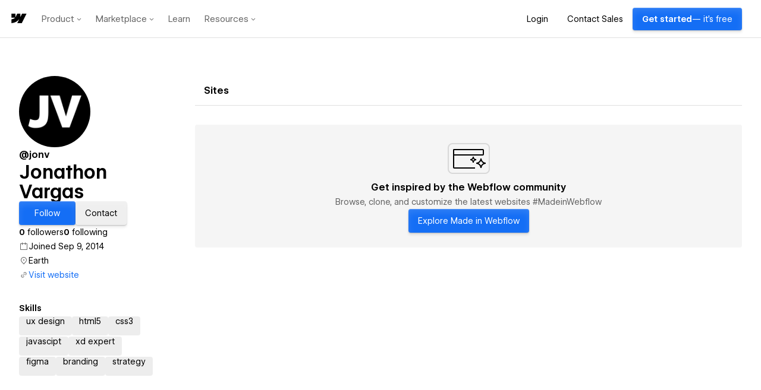

--- FILE ---
content_type: text/html
request_url: https://tzm.px-cloud.net/ns?c=84385790-fd3e-11f0-b92a-77adda2da9a0
body_size: 168
content:
O_4xssunkxe2IhC61VMPnx_APXbscG0Bu0LjWueijX_HLKS7-U71cSA9hgOwqfQId8j_WLXRldlBUspC0vW0AooH8CbUf928dNgamBYt8LLVRIBo9FoXLGwN-hsDGDbBTGQCIpD4Orwy3yoslK4Rdh0RtVBso-qJ6_lIZg==

--- FILE ---
content_type: application/javascript; charset=UTF-8
request_url: https://webflow.com/assets-marketplace/_next/static/chunks/375-4615a7e172bae910.js
body_size: 1063
content:
(self.webpackChunk_N_E=self.webpackChunk_N_E||[]).push([[375],{72112:function(r,n){!function(t,e){var o={};o.version="0.4.1",o.settings={currency:{symbol:"$",format:"%s%v",decimal:".",thousand:",",precision:2,grouping:3},number:{precision:0,grouping:3,thousand:",",decimal:"."}};var u=Array.prototype.map,a=Array.isArray,i=Object.prototype.toString;function c(r){return!!(""===r||r&&r.charCodeAt&&r.substr)}function s(r){return a?a(r):"[object Array]"===i.call(r)}function f(r){return r&&"[object Object]"===i.call(r)}function p(r,n){var t;for(t in r=r||{},n=n||{})n.hasOwnProperty(t)&&null==r[t]&&(r[t]=n[t]);return r}function l(r,n,t){var e,o,a=[];if(!r)return a;if(u&&r.map===u)return r.map(n,t);for(e=0,o=r.length;e<o;e++)a[e]=n.call(t,r[e],e,r);return a}function m(r,n){return isNaN(r=Math.round(Math.abs(r)))?n:r}function v(r){var n=o.settings.currency.format;return("function"==typeof r&&(r=r()),c(r)&&r.match("%v"))?{pos:r,neg:r.replace("-","").replace("%v","-%v"),zero:r}:r&&r.pos&&r.pos.match("%v")?r:c(n)?o.settings.currency.format={pos:n,neg:n.replace("%v","-%v"),zero:n}:n}var g=o.unformat=o.parse=function(r,n){if(s(r))return l(r,function(r){return g(r,n)});if("number"==typeof(r=r||0))return r;var t=RegExp("[^0-9-"+(n=n||o.settings.number.decimal)+"]",["g"]),e=parseFloat((""+r).replace(/\((.*)\)/,"-$1").replace(t,"").replace(n,"."));return isNaN(e)?0:e},h=o.toFixed=function(r,n){var t=Math.pow(10,n=m(n,o.settings.number.precision));return(Math.round(o.unformat(r)*t)/t).toFixed(n)},b=o.formatNumber=o.format=function(r,n,t,e){if(s(r))return l(r,function(r){return b(r,n,t,e)});r=g(r);var u=p(f(n)?n:{precision:n,thousand:t,decimal:e},o.settings.number),a=m(u.precision),i=r<0?"-":"",c=parseInt(h(Math.abs(r||0),a),10)+"",v=c.length>3?c.length%3:0;return i+(v?c.substr(0,v)+u.thousand:"")+c.substr(v).replace(/(\d{3})(?=\d)/g,"$1"+u.thousand)+(a?u.decimal+h(Math.abs(r),a).split(".")[1]:"")},d=o.formatMoney=function(r,n,t,e,u,a){if(s(r))return l(r,function(r){return d(r,n,t,e,u,a)});r=g(r);var i=p(f(n)?n:{symbol:n,precision:t,thousand:e,decimal:u,format:a},o.settings.currency),c=v(i.format);return(r>0?c.pos:r<0?c.neg:c.zero).replace("%s",i.symbol).replace("%v",b(Math.abs(r),m(i.precision),i.thousand,i.decimal))};o.formatColumn=function(r,n,t,e,u,a){if(!r)return[];var i=p(f(n)?n:{symbol:n,precision:t,thousand:e,decimal:u,format:a},o.settings.currency),h=v(i.format),d=h.pos.indexOf("%s")<h.pos.indexOf("%v"),y=0,x=l(r,function(r,n){if(s(r))return o.formatColumn(r,i);var t=((r=g(r))>0?h.pos:r<0?h.neg:h.zero).replace("%s",i.symbol).replace("%v",b(Math.abs(r),m(i.precision),i.thousand,i.decimal));return t.length>y&&(y=t.length),t});return l(x,function(r,n){return c(r)&&r.length<y?d?r.replace(i.symbol,i.symbol+Array(y-r.length+1).join(" ")):Array(y-r.length+1).join(" ")+r:r})},r.exports&&(n=r.exports=o),n.accounting=o}(0)},65338:function(r){r.exports=function(r,n,t,e){for(var o=-1,u=null==r?0:r.length;++o<u;){var a=r[o];n(e,a,t(a),r)}return e}},12825:function(r,n,t){var e=t(24303);r.exports=function(r,n,t,o){return e(r,function(r,e,u){n(o,r,t(r),u)}),o}},36740:function(r,n,t){var e=t(65338),o=t(12825),u=t(68286),a=t(86152);r.exports=function(r,n){return function(t,i){var c=a(t)?e:o,s=n?n():{};return c(t,r,u(i,2),s)}}},29251:function(r,n,t){var e=t(6435)({"&amp;":"&","&lt;":"<","&gt;":">","&quot;":'"',"&#39;":"'"});r.exports=e},73363:function(r,n,t){var e=t(38101);r.exports=function(r){return"number"==typeof r&&r==e(r)}},80537:function(r,n,t){var e=t(53366),o=t(15125);r.exports=function(r){return"number"==typeof r||o(r)&&"[object Number]"==e(r)}},85505:function(r,n,t){var e=t(53366),o=t(86152),u=t(15125);r.exports=function(r){return"string"==typeof r||!o(r)&&u(r)&&"[object String]"==e(r)}},87622:function(r,n,t){var e=t(13940),o=t(36740)(function(r,n,t){e(r,t,n)});r.exports=o},5707:function(r,n,t){var e=t(7642),o=1/0;r.exports=function(r){return r?(r=e(r))===o||r===-o?(r<0?-1:1)*17976931348623157e292:r==r?r:0:0===r?r:0}},38101:function(r,n,t){var e=t(5707);r.exports=function(r){var n=e(r),t=n%1;return n==n?t?n-t:n:0}},53510:function(r,n,t){var e=t(66188),o=t(29251),u=/&(?:amp|lt|gt|quot|#39);/g,a=RegExp(u.source);r.exports=function(r){return(r=e(r))&&a.test(r)?r.replace(u,o):r}}}]);

--- FILE ---
content_type: application/javascript; charset=UTF-8
request_url: https://webflow.com/assets-marketplace/_next/static/6aeb5feb284a1e0e9753145b4362c083afcf8710/_buildManifest.js
body_size: 717
content:
self.__BUILD_MANIFEST=function(s,e,c,a,t,i,d,u,l,n,f,b,o,h,p,g,k,j,r,w,m,_,I,B,F,T,v,A,D,E,L,M,N){return{__rewrites:{afterFiles:[{has:r,source:"/made-in-webflow",destination:"/made-in-webflow/popular"},{has:r,source:"/discover/:slug",destination:D},{has:r,source:"/websites/collections/:slug",destination:D},{has:r,source:"/@:slug/:activeTab*",destination:"/profile/:slug/:activeTab*"}],beforeFiles:[],fallback:[]},"/_error":["static/chunks/pages/_error-f8b0817954fcf016.js"],"/apps/add":[s,e,a,t,i,p,E,d,"static/chunks/pages/apps/add-302fc3f4cfa7a8c6.js"],"/apps/detail/[slug]":[s,w,m,_,I,B,e,t,l,g,F,c,n,p,k,T,"static/chunks/pages/apps/detail/[slug]-698f2ad0d59e298d.js"],"/apps/detail/[slug]/edit":[s,e,a,t,g,i,p,k,E,d,"static/chunks/pages/apps/detail/[slug]/edit-4354dd50730daa63.js"],"/apps/[[...slugs]]":[s,w,m,_,I,B,e,t,f,l,g,F,"static/chunks/50-7d73194cc1a35124.js",c,n,p,k,T,"static/chunks/pages/apps/[[...slugs]]-815aa7b1833a42d8.js"],"/components/carousel-modal":[s,e,l,"static/chunks/pages/components/carousel-modal-59e1241cb3c5d2de.js"],"/hire/[[...slugs]]":[s,e,f,A,c,u,"static/chunks/pages/hire/[[...slugs]]-2f7dc464da1087da.js"],"/made-in-webflow/add":[s,b,e,a,t,o,v,c,u,i,h,L,d,"static/chunks/pages/made-in-webflow/add-04b1f5698c842359.js"],"/made-in-webflow/collections/[slug]":[s,b,e,a,f,l,o,c,u,i,n,h,j,M,d,"static/chunks/pages/made-in-webflow/collections/[slug]-a81bd67415494c0b.js"],"/made-in-webflow/website/[slug]":[s,b,e,f,o,c,u,n,h,j,"static/chunks/pages/made-in-webflow/website/[slug]-aa0b6e986dc6396a.js"],"/made-in-webflow/website/[slug]/edit":[s,b,e,a,t,o,v,c,u,i,h,L,d,"static/chunks/pages/made-in-webflow/website/[slug]/edit-aa0d13b42400bf4b.js"],"/made-in-webflow/[...slugs]":[s,b,e,a,f,l,o,c,u,i,n,h,j,M,d,"static/chunks/pages/made-in-webflow/[...slugs]-19e97ba06b62a4f2.js"],"/profile/[slug]/[[...routes]]":[s,b,w,m,_,I,B,e,a,t,f,l,o,g,F,v,A,c,u,i,n,h,p,k,j,T,N,d,"static/chunks/pages/profile/[slug]/[[...routes]]-4ab1215f0ed0126e.js"],"/profiles/create/[[...routes]]":[s,b,w,m,_,I,B,e,a,t,f,l,o,g,F,v,A,c,u,i,n,h,p,k,j,T,N,d,"static/chunks/pages/profiles/create/[[...routes]]-ecca40888af51682.js"],"/status":["static/chunks/pages/status-1aff2b8a96abecd4.js"],sortedPages:["/_app","/_error","/apps/add","/apps/detail/[slug]","/apps/detail/[slug]/edit","/apps/[[...slugs]]","/components/carousel-modal","/hire/[[...slugs]]","/made-in-webflow/add","/made-in-webflow/collections/[slug]","/made-in-webflow/website/[slug]","/made-in-webflow/website/[slug]/edit","/made-in-webflow/[...slugs]","/profile/[slug]/[[...routes]]","/profiles/create/[[...routes]]","/status"]}}("static/chunks/e893f787-435737890dc341a6.js","static/chunks/990-325ee62c52eacd56.js","static/chunks/412-ff53bb06d44f6e5f.js","static/chunks/276-7b481aa744285e99.js","static/chunks/511-97bbf0eeec954318.js","static/chunks/884-b89ff24731b67c63.js","static/css/4aac80dc934b79c0.css","static/chunks/8-771cef05c7891d09.js","static/chunks/635-17f203e39913cd27.js","static/chunks/306-35e0298f64224f11.js","static/chunks/473-e355623d89344b85.js","static/chunks/2852872c-d96405c1e808e50c.js","static/chunks/216-42714c11e35a1392.js","static/chunks/440-43dd13dbe64c5c5e.js","static/chunks/593-c44c217381b431ed.js","static/chunks/375-4615a7e172bae910.js","static/chunks/373-3d755dfedabf0875.js","static/chunks/305-f48596f0dbdd5fee.js",void 0,"static/chunks/94a7ad86-78b96b92702b757e.js","static/chunks/38000478-27b9d0284b27cb2f.js","static/chunks/78537f27-5005a76fdbb71bc5.js","static/chunks/5d3e8445-0d8fca5a0fee8a9e.js","static/chunks/e999873e-0a855011b17d34ce.js","static/chunks/688-f86ad2c365f82183.js","static/chunks/101-daaa62813d11ddad.js","static/chunks/192-098ad7a669fcc79f.js","static/chunks/421-c22cd67bf5e40355.js","/made-in-webflow/collections/:slug","static/chunks/586-38c2651159860b19.js","static/chunks/286-01d29b72109782f4.js","static/chunks/165-2514a23f3920a897.js","static/chunks/261-a682ca7ce8c1da70.js"),self.__BUILD_MANIFEST_CB&&self.__BUILD_MANIFEST_CB();

--- FILE ---
content_type: application/javascript; charset=UTF-8
request_url: https://webflow.com/assets-marketplace/_next/static/chunks/5d3e8445-0d8fca5a0fee8a9e.js
body_size: 47046
content:
"use strict";(self.webpackChunk_N_E=self.webpackChunk_N_E||[]).push([[559],{29532:function(e,a,t){let r,i,n,c,s,l,o;var h,u,p=t(48834).Buffer;function m(e,a){return null!=e?e:a()}function f(e){let a;let t=e[0],r=1;for(;r<e.length;){let i=e[r],n=e[r+1];if(r+=2,("optionalAccess"===i||"optionalCall"===i)&&null==t)return;"access"===i||"optionalAccess"===i?(a=t,t=n(t)):("call"===i||"optionalCall"===i)&&(t=n((...e)=>t.call(a,...e)),a=void 0)}return t}Object.defineProperty(a,"__esModule",{value:!0});var b=class extends Error{},d=class{constructor(e){this.faker=e,function(e){let a=Object.getPrototypeOf(e);do{for(let t of Object.getOwnPropertyNames(a))"function"==typeof e[t]&&"constructor"!==t&&(e[t]=e[t].bind(e));a=Object.getPrototypeOf(a)}while(a!==Object.prototype)}(this)}},k=class extends d{constructor(e){super(e),this.faker=e}},y=((r=y||{}).Narrowbody="narrowbody",r.Regional="regional",r.Widebody="widebody",r),g=["0","1","2","3","4","5","6","7","8","9"],A=["0","O","1","I","L"],x={regional:20,narrowbody:35,widebody:60},E={regional:["A","B","C","D"],narrowbody:["A","B","C","D","E","F"],widebody:["A","B","C","D","E","F","G","H","J","K"]},w=class extends k{airport(){return this.faker.helpers.arrayElement(this.faker.definitions.airline.airport)}airline(){return this.faker.helpers.arrayElement(this.faker.definitions.airline.airline)}airplane(){return this.faker.helpers.arrayElement(this.faker.definitions.airline.airplane)}recordLocator(e={}){let{allowNumerics:a=!1,allowVisuallySimilarCharacters:t=!1}=e,r=[];return a||r.push(...g),t||r.push(...A),this.faker.string.alphanumeric({length:6,casing:"upper",exclude:r})}seat(e={}){let{aircraftType:a="narrowbody"}=e,t=x[a],r=E[a],i=this.faker.number.int({min:1,max:t}),n=this.faker.helpers.arrayElement(r);return`${i}${n}`}aircraftType(){return this.faker.helpers.enumValue(y)}flightNumber(e={}){let{length:a={min:1,max:4},addLeadingZeros:t=!1}=e,r=this.faker.string.numeric({length:a,allowLeadingZeros:!1});return t?r.padStart(4,"0"):r}},S=((i=S||{}).SRGB="sRGB",i.DisplayP3="display-p3",i.REC2020="rec2020",i.A98RGB="a98-rgb",i.ProphotoRGB="prophoto-rgb",i),M=a.d=((n=M||{}).RGB="rgb",n.RGBA="rgba",n.HSL="hsl",n.HSLA="hsla",n.HWB="hwb",n.CMYK="cmyk",n.LAB="lab",n.LCH="lch",n.COLOR="color",n);function _(e){return Math.round(100*e)}function N(e,a,t="rgb",r="sRGB"){switch(a){case"css":return function(e,a="rgb",t="sRGB"){switch(a){case"rgba":return`rgba(${e[0]}, ${e[1]}, ${e[2]}, ${e[3]})`;case"color":return`color(${t} ${e[0]} ${e[1]} ${e[2]})`;case"cmyk":return`cmyk(${_(e[0])}%, ${_(e[1])}%, ${_(e[2])}%, ${_(e[3])}%)`;case"hsl":return`hsl(${e[0]}deg ${_(e[1])}% ${_(e[2])}%)`;case"hsla":return`hsl(${e[0]}deg ${_(e[1])}% ${_(e[2])}% / ${_(e[3])})`;case"hwb":return`hwb(${e[0]} ${_(e[1])}% ${_(e[2])}%)`;case"lab":return`lab(${_(e[0])}% ${e[1]} ${e[2]})`;case"lch":return`lch(${_(e[0])}% ${e[1]} ${e[2]})`;case"rgb":return`rgb(${e[0]}, ${e[1]}, ${e[2]})`}}(e,t,r);case"binary":return function e(a){return a.map(a=>{if(a%1!=0){let t=new ArrayBuffer(4);return new DataView(t).setFloat32(0,a),e([...new Uint8Array(t)]).replaceAll(" ","")}return(a>>>0).toString(2).padStart(8,"0")}).join(" ")}(e);case"decimal":return e}}var C=class extends k{human(){return this.faker.helpers.arrayElement(this.faker.definitions.color.human)}space(){return this.faker.helpers.arrayElement(this.faker.definitions.color.space)}cssSupportedFunction(){return this.faker.helpers.enumValue(M)}cssSupportedSpace(){return this.faker.helpers.enumValue(S)}rgb(e={}){let{format:a="hex",includeAlpha:t=!1,prefix:r="#",casing:i="lower"}=e,n,c="rgb";return"hex"===a?n=function(e,a){let{prefix:t,casing:r}=a;switch(r){case"upper":e=e.toUpperCase();break;case"lower":e=e.toLowerCase()}return t&&(e=t+e),e}(n=this.faker.string.hexadecimal({length:t?8:6,prefix:""}),{prefix:r,casing:i}):(n=Array.from({length:3},()=>this.faker.number.int(255)),t&&(n.push(this.faker.number.float({multipleOf:.01})),c="rgba"),N(n,a,c))}cmyk(e={}){let{format:a="decimal"}=e;return N(Array.from({length:4},()=>this.faker.number.float({multipleOf:.01})),a,"cmyk")}hsl(e={}){let{format:a="decimal",includeAlpha:t=!1}=e,r=[this.faker.number.int(360)];for(let a=0;a<(f([e,"optionalAccess",e=>e.includeAlpha])?3:2);a++)r.push(this.faker.number.float({multipleOf:.01}));return N(r,a,t?"hsla":"hsl")}hwb(e={}){let{format:a="decimal"}=e,t=[this.faker.number.int(360)];for(let e=0;e<2;e++)t.push(this.faker.number.float({multipleOf:.01}));return N(t,a,"hwb")}lab(e={}){let{format:a="decimal"}=e,t=[this.faker.number.float({multipleOf:1e-6})];for(let e=0;e<2;e++)t.push(this.faker.number.float({min:-100,max:100,multipleOf:1e-4}));return N(t,a,"lab")}lch(e={}){let{format:a="decimal"}=e,t=[this.faker.number.float({multipleOf:1e-6})];for(let e=0;e<2;e++)t.push(this.faker.number.float({max:230,multipleOf:.1}));return N(t,a,"lch")}colorByCSSColorSpace(e={}){let{format:a="decimal",space:t="sRGB"}=e;return N(Array.from({length:3},()=>this.faker.number.float({multipleOf:1e-4})),a,"color",t)}},v=((c=v||{}).Legacy="legacy",c.Segwit="segwit",c.Bech32="bech32",c.Taproot="taproot",c),T=a.f=((s=T||{}).Mainnet="mainnet",s.Testnet="testnet",s),$={legacy:{prefix:{mainnet:"1",testnet:"m"},length:{min:26,max:34},casing:"mixed",exclude:"0OIl"},segwit:{prefix:{mainnet:"3",testnet:"2"},length:{min:26,max:34},casing:"mixed",exclude:"0OIl"},bech32:{prefix:{mainnet:"bc1",testnet:"tb1"},length:{min:42,max:42},casing:"lower",exclude:"1bBiIoO"},taproot:{prefix:{mainnet:"bc1p",testnet:"tb1p"},length:{min:62,max:62},casing:"lower",exclude:"1bBiIoO"}},P=typeof p>"u"||!B("base64")?e=>btoa(Array.from(new TextEncoder().encode(e),e=>String.fromCodePoint(e)).join("")):e=>p.from(e).toString("base64"),L=typeof p>"u"||!B("base64url")?e=>P(e).replaceAll("+","-").replaceAll("/","_").replaceAll(/=+$/g,""):e=>p.from(e).toString("base64url");function B(e){try{return"string"==typeof p.from("test").toString(e)}catch(e){return!1}}function D(e){let{deprecated:a,since:t,until:r,proposed:i}=e,n=`[@faker-js/faker]: ${a} is deprecated`;t&&(n+=` since v${t}`),r&&(n+=` and will be removed in v${r}`),i&&(n+=`. Please use ${i} instead`),console.warn(`${n}.`)}var I=Object.fromEntries([["А","A"],["а","a"],["Б","B"],["б","b"],["В","V"],["в","v"],["Г","G"],["г","g"],["Д","D"],["д","d"],["ъе","ye"],["Ъе","Ye"],["ъЕ","yE"],["ЪЕ","YE"],["Е","E"],["е","e"],["Ё","Yo"],["ё","yo"],["Ж","Zh"],["ж","zh"],["З","Z"],["з","z"],["И","I"],["и","i"],["ый","iy"],["Ый","Iy"],["ЫЙ","IY"],["ыЙ","iY"],["Й","Y"],["й","y"],["К","K"],["к","k"],["Л","L"],["л","l"],["М","M"],["м","m"],["Н","N"],["н","n"],["О","O"],["о","o"],["П","P"],["п","p"],["Р","R"],["р","r"],["С","S"],["с","s"],["Т","T"],["т","t"],["У","U"],["у","u"],["Ф","F"],["ф","f"],["Х","Kh"],["х","kh"],["Ц","Ts"],["ц","ts"],["Ч","Ch"],["ч","ch"],["Ш","Sh"],["ш","sh"],["Щ","Sch"],["щ","sch"],["Ъ",""],["ъ",""],["Ы","Y"],["ы","y"],["Ь",""],["ь",""],["Э","E"],["э","e"],["Ю","Yu"],["ю","yu"],["Я","Ya"],["я","ya"]]),R=Object.fromEntries([["α","a"],["β","v"],["γ","g"],["δ","d"],["ε","e"],["ζ","z"],["η","i"],["θ","th"],["ι","i"],["κ","k"],["λ","l"],["μ","m"],["ν","n"],["ξ","ks"],["ο","o"],["π","p"],["ρ","r"],["σ","s"],["τ","t"],["υ","y"],["φ","f"],["χ","x"],["ψ","ps"],["ω","o"],["ά","a"],["έ","e"],["ί","i"],["ό","o"],["ύ","y"],["ή","i"],["ώ","o"],["ς","s"],["ϊ","i"],["ΰ","y"],["ϋ","y"],["ΐ","i"],["Α","A"],["Β","B"],["Γ","G"],["Δ","D"],["Ε","E"],["Ζ","Z"],["Η","I"],["Θ","TH"],["Ι","I"],["Κ","K"],["Λ","L"],["Μ","M"],["Ν","N"],["Ξ","KS"],["Ο","O"],["Π","P"],["Ρ","R"],["Σ","S"],["Τ","T"],["Υ","Y"],["Φ","F"],["Χ","X"],["Ψ","PS"],["Ω","O"],["Ά","A"],["Έ","E"],["Ί","I"],["Ό","O"],["Ύ","Y"],["Ή","I"],["Ώ","O"],["Ϊ","I"],["Ϋ","Y"]]),G=Object.fromEntries([["ء","e"],["آ","a"],["أ","a"],["ؤ","w"],["إ","i"],["ئ","y"],["ا","a"],["ب","b"],["ة","t"],["ت","t"],["ث","th"],["ج","j"],["ح","h"],["خ","kh"],["د","d"],["ذ","dh"],["ر","r"],["ز","z"],["س","s"],["ش","sh"],["ص","s"],["ض","d"],["ط","t"],["ظ","z"],["ع","e"],["غ","gh"],["ـ","_"],["ف","f"],["ق","q"],["ك","k"],["ل","l"],["م","m"],["ن","n"],["ه","h"],["و","w"],["ى","a"],["ي","y"],["َ‎","a"],["ُ","u"],["ِ‎","i"]]),O=Object.fromEntries([["ա","a"],["Ա","A"],["բ","b"],["Բ","B"],["գ","g"],["Գ","G"],["դ","d"],["Դ","D"],["ե","ye"],["Ե","Ye"],["զ","z"],["Զ","Z"],["է","e"],["Է","E"],["ը","y"],["Ը","Y"],["թ","t"],["Թ","T"],["ժ","zh"],["Ժ","Zh"],["ի","i"],["Ի","I"],["լ","l"],["Լ","L"],["խ","kh"],["Խ","Kh"],["ծ","ts"],["Ծ","Ts"],["կ","k"],["Կ","K"],["հ","h"],["Հ","H"],["ձ","dz"],["Ձ","Dz"],["ղ","gh"],["Ղ","Gh"],["ճ","tch"],["Ճ","Tch"],["մ","m"],["Մ","M"],["յ","y"],["Յ","Y"],["ն","n"],["Ն","N"],["շ","sh"],["Շ","Sh"],["ո","vo"],["Ո","Vo"],["չ","ch"],["Չ","Ch"],["պ","p"],["Պ","P"],["ջ","j"],["Ջ","J"],["ռ","r"],["Ռ","R"],["ս","s"],["Ս","S"],["վ","v"],["Վ","V"],["տ","t"],["Տ","T"],["ր","r"],["Ր","R"],["ց","c"],["Ց","C"],["ու","u"],["ՈՒ","U"],["Ու","U"],["փ","p"],["Փ","P"],["ք","q"],["Ք","Q"],["օ","o"],["Օ","O"],["ֆ","f"],["Ֆ","F"],["և","yev"]]),j=Object.fromEntries([["چ","ch"],["ک","k"],["گ","g"],["پ","p"],["ژ","zh"],["ی","y"]]),K=Object.fromEntries([["א","a"],["ב","b"],["ג","g"],["ד","d"],["ה","h"],["ו","v"],["ז","z"],["ח","ch"],["ט","t"],["י","y"],["כ","k"],["ך","kh"],["ל","l"],["ם","m"],["מ","m"],["ן","n"],["נ","n"],["ס","s"],["ע","a"],["פ","f"],["ף","ph"],["צ","ts"],["ץ","ts"],["ק","k"],["ר","r"],["ש","sh"],["ת","t"],["ו","v"]]),U={...I,...R,...G,...j,...O,...K},F=((l=F||{}).Any="any",l.Loopback="loopback",l.PrivateA="private-a",l.PrivateB="private-b",l.PrivateC="private-c",l.TestNet1="test-net-1",l.TestNet2="test-net-2",l.TestNet3="test-net-3",l.LinkLocal="link-local",l.Multicast="multicast",l),H={any:"0.0.0.0/0",loopback:"127.0.0.0/8","private-a":"10.0.0.0/8","private-b":"172.16.0.0/12","private-c":"192.168.0.0/16","test-net-1":"192.0.2.0/24","test-net-2":"198.51.100.0/24","test-net-3":"203.0.113.0/24","link-local":"169.254.0.0/16",multicast:"224.0.0.0/4"};function z(e){return null!==/^[a-z][a-z-]*[a-z]$/i.exec(e)}function V(e,a){let t=e.helpers.slugify(a);if(z(t))return t;let r=e.helpers.slugify(e.lorem.word());return z(r)?r:e.string.alpha({casing:"lower",length:e.number.int({min:4,max:8})})}function Y(e,a){return Math.floor((e.number.int(256)+a)/2).toString(16).padStart(2,"0")}var Z=class extends k{email(e={}){let{firstName:a,lastName:t,provider:r=this.faker.helpers.arrayElement(this.faker.definitions.internet.free_email),allowSpecialCharacters:i=!1}=e,n=this.username({firstName:a,lastName:t});if(n=(n=n.replaceAll(/[^A-Za-z0-9._+-]+/g,"")).substring(0,50),i){let e=[..."._-"],a=[...".!#$%&'*+-/=?^_`{|}~"];n=n.replace(this.faker.helpers.arrayElement(e),this.faker.helpers.arrayElement(a))}return n=(n=(n=n.replaceAll(/\.{2,}/g,".")).replace(/^\./,"")).replace(/\.$/,""),`${n}@${r}`}exampleEmail(e={}){let{firstName:a,lastName:t,allowSpecialCharacters:r=!1}=e,i=this.faker.helpers.arrayElement(this.faker.definitions.internet.example_email);return this.email({firstName:a,lastName:t,provider:i,allowSpecialCharacters:r})}userName(e={}){return D({deprecated:"faker.internet.userName()",proposed:"faker.internet.username()",since:"9.1.0",until:"10.0.0"}),this.username(e)}username(e={}){let{firstName:a=this.faker.person.firstName(),lastName:t=this.faker.person.lastName(),lastName:r}=e,i=this.faker.helpers.arrayElement([".","_"]),n=this.faker.number.int(99),c=[()=>`${a}${i}${t}${n}`,()=>`${a}${i}${t}`];r||c.push(()=>`${a}${n}`);let s=this.faker.helpers.arrayElement(c)();return(s=(s=[...s=s.normalize("NFKD").replaceAll(/[\u0300-\u036F]/g,"")].map(e=>{if(U[e])return U[e];let a=m(e.codePointAt(0),()=>Number.NaN);return a<128?e:a.toString(36)}).join("")).toString().replaceAll("'","")).replaceAll(" ","")}displayName(e={}){let{firstName:a=this.faker.person.firstName(),lastName:t=this.faker.person.lastName()}=e,r=this.faker.helpers.arrayElement([".","_"]),i=this.faker.number.int(99),n=this.faker.helpers.arrayElement([()=>`${a}${i}`,()=>`${a}${r}${t}`,()=>`${a}${r}${t}${i}`])();return(n=n.toString().replaceAll("'","")).replaceAll(" ","")}protocol(){return this.faker.helpers.arrayElement(["http","https"])}httpMethod(){return this.faker.helpers.arrayElement(["GET","POST","PUT","DELETE","PATCH"])}httpStatusCode(e={}){let{types:a=Object.keys(this.faker.definitions.internet.http_status_code)}=e,t=this.faker.helpers.arrayElement(a);return this.faker.helpers.arrayElement(this.faker.definitions.internet.http_status_code[t])}url(e={}){let{appendSlash:a=this.faker.datatype.boolean(),protocol:t="https"}=e;return`${t}://${this.domainName()}${a?"/":""}`}domainName(){return`${this.domainWord()}.${this.domainSuffix()}`}domainSuffix(){return this.faker.helpers.arrayElement(this.faker.definitions.internet.domain_suffix)}domainWord(){let e=V(this.faker,this.faker.word.adjective()),a=V(this.faker,this.faker.word.noun());return`${e}-${a}`.toLowerCase()}ip(){return this.faker.datatype.boolean()?this.ipv4():this.ipv6()}ipv4(e={}){let{network:a="any",cidrBlock:t=H[a]}=e;if(!/^\d{1,3}\.\d{1,3}\.\d{1,3}\.\d{1,3}\/\d{1,2}$/.test(t))throw new b(`Invalid CIDR block provided: ${t}. Must be in the format x.x.x.x/y.`);let[r,i]=t.split("/"),n=4294967295>>>Number.parseInt(i),[c,s,l,o]=r.split(".").map(Number),h=(c<<24|s<<16|l<<8|o)&~n|this.faker.number.int(n);return[h>>>24&255,h>>>16&255,h>>>8&255,255&h].join(".")}ipv6(){return Array.from({length:8},()=>this.faker.string.hexadecimal({length:4,casing:"lower",prefix:""})).join(":")}port(){return this.faker.number.int(65535)}userAgent(){return this.faker.helpers.fake(this.faker.definitions.internet.user_agent_pattern)}color(e={}){D({deprecated:"faker.internet.color()",proposed:"faker.color.rgb()",since:"9.6.0",until:"10.0.0"});let{redBase:a=0,greenBase:t=0,blueBase:r=0}=e,i=Y(this.faker,a),n=Y(this.faker,t),c=Y(this.faker,r);return`#${i}${n}${c}`}mac(e={}){"string"==typeof e&&(e={separator:e});let{separator:a=":"}=e,t,r="";for([":","-",""].includes(a)||(a=":"),t=0;t<12;t++)r+=this.faker.number.hex(15),t%2==1&&11!==t&&(r+=a);return r}password(e={}){let a=/[aeiouAEIOU]$/,t=/[bcdfghjklmnpqrstvwxyzBCDFGHJKLMNPQRSTVWXYZ]$/,r=(e,i,n,c)=>{if(c.length>=e)return c;i&&(n=t.test(c)?a:t);let s=String.fromCodePoint(this.faker.number.int(94)+33);return i&&(s=s.toLowerCase()),n.test(s)?r(e,i,n,c+s):r(e,i,n,c)},{length:i=15,memorable:n=!1,pattern:c=/\w/,prefix:s=""}=e;return r(i,n,c,s)}emoji(e={}){let{types:a=Object.keys(this.faker.definitions.internet.emoji)}=e,t=this.faker.helpers.arrayElement(a);return this.faker.helpers.arrayElement(this.faker.definitions.internet.emoji[t])}jwtAlgorithm(){return this.faker.helpers.arrayElement(this.faker.definitions.internet.jwt_algorithm)}jwt(e={}){let{refDate:a=this.faker.defaultRefDate()}=e,t=this.faker.date.recent({refDate:a}),{header:r={alg:this.jwtAlgorithm(),typ:"JWT"},payload:i={iat:Math.round(t.valueOf()/1e3),exp:Math.round(this.faker.date.soon({refDate:t}).valueOf()/1e3),nbf:Math.round(this.faker.date.anytime({refDate:a}).valueOf()/1e3),iss:this.faker.company.name(),sub:this.faker.string.uuid(),aud:this.faker.string.uuid(),jti:this.faker.string.uuid()}}=e,n=L(JSON.stringify(r)),c=L(JSON.stringify(i)),s=this.faker.string.alphanumeric(64);return`${n}.${c}.${s}`}},W=((o=W||{}).Female="female",o.Male="male",o);function J(e,a,t){let{generic:r,female:i,male:n}=t;switch(a){case"female":return m(i,()=>r);case"male":return m(n,()=>r);default:return m(m(r,()=>e.helpers.arrayElement([i,n])),()=>[])}}var X=class extends k{firstName(e){return this.faker.helpers.arrayElement(J(this.faker,e,this.faker.definitions.person.first_name))}lastName(e){if(null!=f([this,"access",e=>e.faker,"access",e=>e.rawDefinitions,"access",e=>e.person,"optionalAccess",e=>e.last_name_pattern])){let a=this.faker.helpers.weightedArrayElement(J(this.faker,e,this.faker.rawDefinitions.person.last_name_pattern));return this.faker.helpers.fake(a)}return this.faker.helpers.arrayElement(J(this.faker,e,this.faker.definitions.person.last_name))}middleName(e){return this.faker.helpers.arrayElement(J(this.faker,e,this.faker.definitions.person.middle_name))}fullName(e={}){let{sex:a=this.faker.helpers.arrayElement(["female","male"]),firstName:t=this.firstName(a),lastName:r=this.lastName(a)}=e,i=this.faker.helpers.weightedArrayElement(this.faker.definitions.person.name);return this.faker.helpers.mustache(i,{"person.prefix":()=>this.prefix(a),"person.firstName":()=>t,"person.middleName":()=>this.middleName(a),"person.lastName":()=>r,"person.suffix":()=>this.suffix()})}gender(){return this.faker.helpers.arrayElement(this.faker.definitions.person.gender)}sex(){return this.faker.helpers.arrayElement(this.faker.definitions.person.sex)}sexType(){return this.faker.helpers.enumValue(W)}bio(){let{bio_pattern:e}=this.faker.definitions.person;return this.faker.helpers.fake(e)}prefix(e){return this.faker.helpers.arrayElement(J(this.faker,e,this.faker.definitions.person.prefix))}suffix(){return this.faker.helpers.arrayElement(this.faker.definitions.person.suffix)}jobTitle(){return this.faker.helpers.fake(this.faker.definitions.person.job_title_pattern)}jobDescriptor(){return this.faker.helpers.arrayElement(this.faker.definitions.person.job_descriptor)}jobArea(){return this.faker.helpers.arrayElement(this.faker.definitions.person.job_area)}jobType(){return this.faker.helpers.arrayElement(this.faker.definitions.person.job_type)}zodiacSign(){return this.faker.helpers.arrayElement(this.faker.definitions.person.western_zodiac_sign)}},Q=1/9007199254740992,{imul:q,trunc:ee}=Math;function ea(e){return"number"==typeof e?et(e):function(e){let a=et(19650218),t=1,r=0;for(let i=Math.max(624,e.length);0!==i;--i){let i=a[t-1]^a[t-1]>>>30;a[t]=ee((a[t]^q(i,1664525))+e[r]+r),t++,r++,t>=624&&(a[0]=a[623],t=1),r>=e.length&&(r=0)}for(let e=623;0!==e;e--)a[t]=ee((a[t]^q(a[t-1]^a[t-1]>>>30,1566083941))-t),++t>=624&&(a[0]=a[623],t=1);return a[0]=2147483648,a}(e)}function et(e){let a=Array.from({length:624});a[0]=e;for(let e=1;624!==e;++e){let t=a[e-1]^a[e-1]>>>30;a[e]=ee(q(1812433253,t)+e)}return a}function er(e){for(let a=0;227!==a;++a){let t=(2147483648&e[a])+(2147483647&e[a+1]);e[a]=e[a+397]^t>>>1^2567483615&-(1&t)}for(let a=227;623!==a;++a){let t=(2147483648&e[a])+(2147483647&e[a+1]);e[a]=e[a+397-624]^t>>>1^2567483615&-(1&t)}let a=(2147483648&e[623])+(2147483647&e[0]);return e[623]=e[396]^a>>>1^2567483615&-(1&a),e}var ei=class{constructor(e=Math.random()*Number.MAX_SAFE_INTEGER,a=er(ea(e)),t=0){this.states=a,this.index=t}nextU32(){let e=this.states[this.index];return e^=this.states[this.index]>>>11,e^=e<<7&2636928640,e^=e<<15&4022730752,e^=e>>>18,++this.index>=624&&(this.states=er(this.states),this.index=0),e>>>0}nextF32(){return 23283064365386963e-26*this.nextU32()}nextU53(){return 67108864*(this.nextU32()>>>5)+(this.nextU32()>>>6)}nextF53(){return this.nextU53()*Q}seed(e){this.states=er(ea(e)),this.index=0}};function en(){return Math.ceil(Math.random()*Number.MAX_SAFE_INTEGER)}function ec(e=en()){let a=new ei(e);return{next:()=>a.nextF53(),seed(e){a.seed(e)}}}var es=class extends d{boolean(e={}){"number"==typeof e&&(e={probability:e});let{probability:a=.5}=e;return!(a<=0)&&(a>=1||this.faker.number.float()<a)}};function el(e,a="refDate"){let t=new Date(e);if(Number.isNaN(t.valueOf()))throw new b(`Invalid ${a} date: ${e.toString()}`);return t}var eo=()=>{throw new b("You cannot edit the locale data on the faker instance")};function eh(e,...a){if(null===e)throw new b(`The locale data for '${a.join(".")}' aren't applicable to this locale.
  If you think this is a bug, please report it at: https://github.com/faker-js/faker`);if(void 0===e)throw new b(`The locale data for '${a.join(".")}' are missing in this locale.
  If this is a custom Faker instance, please make sure all required locales are used e.g. '[de_AT, de, en, base]'.
  Please contribute the missing data to the project or use a locale/Faker instance that has these data.
  For more information see https://fakerjs.dev/guide/localization.html`)}var eu=class extends d{anytime(e={}){let{refDate:a=this.faker.defaultRefDate()}=e,t=el(a).getTime();return this.between({from:t-31536e6,to:t+31536e6})}past(e={}){let{years:a=1,refDate:t=this.faker.defaultRefDate()}=e;if(a<=0)throw new b("Years must be greater than 0.");let r=el(t).getTime();return this.between({from:r-31536e6*a,to:r-1e3})}future(e={}){let{years:a=1,refDate:t=this.faker.defaultRefDate()}=e;if(a<=0)throw new b("Years must be greater than 0.");let r=el(t).getTime();return this.between({from:r+1e3,to:r+31536e6*a})}between(e){if(null==e||null==e.from||null==e.to)throw new b("Must pass an options object with `from` and `to` values.");let{from:a,to:t}=e,r=el(a,"from").getTime(),i=el(t,"to").getTime();if(r>i)throw new b("`from` date must be before `to` date.");return new Date(this.faker.number.int({min:r,max:i}))}betweens(e){if(null==e||null==e.from||null==e.to)throw new b("Must pass an options object with `from` and `to` values.");let{from:a,to:t,count:r=3}=e;return this.faker.helpers.multiple(()=>this.between({from:a,to:t}),{count:r}).sort((e,a)=>e.getTime()-a.getTime())}recent(e={}){let{days:a=1,refDate:t=this.faker.defaultRefDate()}=e;if(a<=0)throw new b("Days must be greater than 0.");let r=el(t).getTime();return this.between({from:r-864e5*a,to:r-1e3})}soon(e={}){let{days:a=1,refDate:t=this.faker.defaultRefDate()}=e;if(a<=0)throw new b("Days must be greater than 0.");let r=el(t).getTime();return this.between({from:r+1e3,to:r+864e5*a})}birthdate(e={}){let{mode:a="age",min:t=18,max:r=80,refDate:i=this.faker.defaultRefDate(),mode:n,min:c,max:s}=e;if([c,s,n].filter(e=>null!=e).length%3!=0)throw new b("The 'min', 'max', and 'mode' options must be set together.");let l=el(i),o=l.getUTCFullYear();switch(a){case"age":{let e=new Date(l).setUTCFullYear(o-r-1)+864e5,a=new Date(l).setUTCFullYear(o-t);if(e>a)throw new b(`Max age ${r} should be greater than or equal to min age ${t}.`);return this.between({from:e,to:a})}case"year":{let e=new Date(Date.UTC(0,0,2)).setUTCFullYear(t),a=new Date(Date.UTC(0,11,30)).setUTCFullYear(r);if(e>a)throw new b(`Max year ${r} should be greater than or equal to min year ${t}.`);return this.between({from:e,to:a})}}}},ep=class extends eu{constructor(e){super(e),this.faker=e}month(e={}){let{abbreviated:a=!1,context:t=!1}=e,r=this.faker.definitions.date.month,i;i=a?t&&null!=r.abbr_context?"abbr_context":"abbr":t&&null!=r.wide_context?"wide_context":"wide";let n=r[i];return eh(n,"date.month",i),this.faker.helpers.arrayElement(n)}weekday(e={}){let{abbreviated:a=!1,context:t=!1}=e,r=this.faker.definitions.date.weekday,i;i=a?t&&null!=r.abbr_context?"abbr_context":"abbr":t&&null!=r.wide_context?"wide_context":"wide";let n=r[i];return eh(n,"date.weekday",i),this.faker.helpers.arrayElement(n)}timeZone(){return this.faker.helpers.arrayElement(this.faker.definitions.date.time_zone)}},em=/\.|\(/;function ef(e,a,t,r){let i=1;if(a)switch(a){case"?":i=e.datatype.boolean()?0:1;break;case"*":{let a=1;for(;e.datatype.boolean();)a*=2;i=e.number.int({min:0,max:a});break}case"+":{let a=1;for(;e.datatype.boolean();)a*=2;i=e.number.int({min:1,max:a});break}default:throw new b("Unknown quantifier symbol provided.")}else null!=t&&null!=r?i=e.number.int({min:Number.parseInt(t),max:Number.parseInt(r)}):null!=t&&null==r&&(i=Number.parseInt(t));return i}function eb(e,a="",t="#"){let r="";for(let i=0;i<a.length;i++)a.charAt(i)===t?r+=e.number.int(9):"!"===a.charAt(i)?r+=e.number.int({min:2,max:9}):r+=a.charAt(i);return r}var ed=class extends d{slugify(e=""){return e.normalize("NFKD").replaceAll(/[\u0300-\u036F]/g,"").replaceAll(" ","-").replaceAll(/[^\w.-]+/g,"")}replaceSymbols(e=""){let a=["A","B","C","D","E","F","G","H","I","J","K","L","M","N","O","P","Q","R","S","T","U","V","W","X","Y","Z"],t="";for(let r=0;r<e.length;r++)"#"===e.charAt(r)?t+=this.faker.number.int(9):"?"===e.charAt(r)?t+=this.arrayElement(a):"*"===e.charAt(r)?t+=this.faker.datatype.boolean()?this.arrayElement(a):this.faker.number.int(9):t+=e.charAt(r);return t}replaceCreditCardSymbols(e="6453-####-####-####-###L",a="#"){let t;e=function(e,a=""){let t=/(.)\{(\d+),(\d+)\}/,r=/(.)\{(\d+)\}/,i=/\[(\d+)-(\d+)\]/,n,c,s,l,o=t.exec(a);for(;null!=o;)(n=Number.parseInt(o[2]))>(c=Number.parseInt(o[3]))&&(s=c,c=n,n=s),l=e.number.int({min:n,max:c}),o=t.exec(a=a.slice(0,o.index)+o[1].repeat(l)+a.slice(o.index+o[0].length));for(o=r.exec(a);null!=o;)l=Number.parseInt(o[2]),o=r.exec(a=a.slice(0,o.index)+o[1].repeat(l)+a.slice(o.index+o[0].length));for(o=i.exec(a);null!=o;)(n=Number.parseInt(o[1]))>(c=Number.parseInt(o[2]))&&(s=c,c=n,n=s),o=i.exec(a=a.slice(0,o.index)+e.number.int({min:n,max:c}).toString()+a.slice(o.index+o[0].length));return a}(this.faker,e);let r=0===(t=function(e){e=e.replaceAll(/[\s-]/g,"");let a=0,t=!1;for(let r=e.length-1;r>=0;r--){let i=Number.parseInt(e[r]);t&&(i*=2)>9&&(i=i%10+1),a+=i,t=!t}return a%10}((e=eb(this.faker,e,a)).replace(/L?$/,"0")))?0:10-t;return e.replace("L",String(r))}fromRegExp(e){let a=!1;e instanceof RegExp&&(a=e.flags.includes("i"),e=e.toString(),e=m(f([/\/(.+?)\//,"access",e=>e.exec,"call",a=>a(e),"optionalAccess",e=>e[1]]),()=>""));let t,r,i,n=/([.A-Za-z0-9])(?:\{(\d+)(?:,(\d+)|)\}|(\?|\*|\+))(?![^[]*]|[^{]*})/,c=n.exec(e);for(;null!=c;){let t,r=c[2],s=c[3],l=c[4];i=ef(this.faker,l,r,s),t="."===c[1]?this.faker.string.alphanumeric(i):a?this.faker.string.fromCharacters([c[1].toLowerCase(),c[1].toUpperCase()],i):c[1].repeat(i),e=e.slice(0,c.index)+t+e.slice(c.index+c[0].length),c=n.exec(e)}let s=/(\d-\d|\w-\w|\d|\w|[-!@#$&()`.+,/"])/,l=/\[(\^|)(-|)(.+?)\](?:\{(\d+)(?:,(\d+)|)\}|(\?|\*|\+)|)/;for(c=l.exec(e);null!=c;){let n="^"===c[1],o="-"===c[2],h=c[4],u=c[5],p=c[6],f=[],d=c[3],k=s.exec(d);for(o&&f.push(45);null!=k;){if(k[0].includes("-")){let e=k[0].split("-").map(e=>m(e.codePointAt(0),()=>Number.NaN));if((t=e[0])>(r=e[1]))throw new b("Character range provided is out of order.");for(let e=t;e<=r;e++)if(a&&Number.isNaN(Number(String.fromCodePoint(e)))){let a=String.fromCodePoint(e);f.push(m(a.toUpperCase().codePointAt(0),()=>Number.NaN),m(a.toLowerCase().codePointAt(0),()=>Number.NaN))}else f.push(e)}else a&&Number.isNaN(Number(k[0]))?f.push(m(k[0].toUpperCase().codePointAt(0),()=>Number.NaN),m(k[0].toLowerCase().codePointAt(0),()=>Number.NaN)):f.push(m(k[0].codePointAt(0),()=>Number.NaN));d=d.substring(k[0].length),k=s.exec(d)}if(i=ef(this.faker,p,h,u),n){let e=-1;for(let a=48;a<=57;a++){if((e=f.indexOf(a))>-1){f.splice(e,1);continue}f.push(a)}for(let a=65;a<=90;a++){if((e=f.indexOf(a))>-1){f.splice(e,1);continue}f.push(a)}for(let a=97;a<=122;a++){if((e=f.indexOf(a))>-1){f.splice(e,1);continue}f.push(a)}}let y=this.multiple(()=>String.fromCodePoint(this.arrayElement(f)),{count:i}).join("");e=e.slice(0,c.index)+y+e.slice(c.index+c[0].length),c=l.exec(e)}let o=/(.)\{(\d+),(\d+)\}/;for(c=o.exec(e);null!=c;){if((t=Number.parseInt(c[2]))>(r=Number.parseInt(c[3])))throw new b("Numbers out of order in {} quantifier.");i=this.faker.number.int({min:t,max:r}),e=e.slice(0,c.index)+c[1].repeat(i)+e.slice(c.index+c[0].length),c=o.exec(e)}let h=/(.)\{(\d+)\}/;for(c=h.exec(e);null!=c;)i=Number.parseInt(c[2]),c=h.exec(e=e.slice(0,c.index)+c[1].repeat(i)+e.slice(c.index+c[0].length));return e}shuffle(e,a={}){let{inplace:t=!1}=a;t||(e=[...e]);for(let a=e.length-1;a>0;--a){let t=this.faker.number.int(a);[e[a],e[t]]=[e[t],e[a]]}return e}uniqueArray(e,a){if(Array.isArray(e)){let t=[...new Set(e)];return this.shuffle(t).splice(0,a)}let t=new Set;try{if("function"==typeof e){let r=1e3*a,i=0;for(;t.size<a&&i<r;)t.add(e()),i++}}catch(e){}return[...t]}mustache(e,a){if(null==e)return"";for(let t in a){let r=RegExp(`{{${t}}}`,"g"),i=a[t];"string"==typeof i&&(i=i.replaceAll("$","$$$$")),e=e.replace(r,i)}return e}maybe(e,a={}){if(this.faker.datatype.boolean(a))return e()}objectKey(e){let a=Object.keys(e);return this.arrayElement(a)}objectValue(e){let a=this.faker.helpers.objectKey(e);return e[a]}objectEntry(e){let a=this.faker.helpers.objectKey(e);return[a,e[a]]}arrayElement(e){if(0===e.length)throw new b("Cannot get value from empty dataset.");let a=e.length>1?this.faker.number.int({max:e.length-1}):0;return e[a]}weightedArrayElement(e){if(0===e.length)throw new b("weightedArrayElement expects an array with at least one element");if(!e.every(e=>e.weight>0))throw new b("weightedArrayElement expects an array of { weight, value } objects where weight is a positive number");let a=e.reduce((e,{weight:a})=>e+a,0),t=this.faker.number.float({min:0,max:a}),r=0;for(let{weight:a,value:i}of e)if(t<(r+=a))return i;return e.at(-1).value}arrayElements(e,a){if(0===e.length)return[];let t=this.rangeToNumber(m(a,()=>({min:1,max:e.length})));if(t>=e.length)return this.shuffle(e);if(t<=0)return[];let r=[...e],i=e.length,n=i-t,c,s;for(;i-- >n;)c=r[s=this.faker.number.int(i)],r[s]=r[i],r[i]=c;return r.slice(n)}enumValue(e){let a=Object.keys(e).filter(e=>Number.isNaN(Number(e)));return e[this.arrayElement(a)]}rangeToNumber(e){return"number"==typeof e?e:this.faker.number.int(e)}multiple(e,a={}){let t=this.rangeToNumber(m(a.count,()=>3));return t<=0?[]:Array.from({length:t},e)}},ek=class extends ed{constructor(e){super(e),this.faker=e}fake(e){let a=(e="string"==typeof e?e:this.arrayElement(e)).search(/{{[a-z]/),t=e.indexOf("}}",a);if(-1===a||-1===t)return e;let r=String(function(e,a,t=[a,a.rawDefinitions]){if(0===e.length)throw new b("Eval expression cannot be empty.");if(0===t.length)throw new b("Eval entrypoints cannot be empty.");let r=t,i=e;do{let t;i.startsWith("(")?[t,r]=function(e,a,t){let[r,i]=function(e){let a=e.indexOf(")",1);if(-1===a)throw new b(`Missing closing parenthesis in '${e}'`);for(;-1!==a;){let t=e.substring(1,a);try{return[a,JSON.parse(`[${t}]`)]}catch(e){if(!t.includes("'")&&!t.includes('"'))try{return[a,JSON.parse(`["${t}"]`)]}catch(e){}}a=e.indexOf(")",a+1)}a=e.lastIndexOf(")");let t=e.substring(1,a);return[a,[t]]}(e),n=e[r+1];switch(n){case".":case"(":case void 0:break;default:throw new b(`Expected dot ('.'), open parenthesis ('('), or nothing after function call but got '${n}'`)}return[r+("."===n?2:1),a.map(a=>"function"==typeof a?a(...i):(console.warn(`[@faker-js/faker]: Invoking expressions which are not functions is deprecated since v9.0 and will be removed in v10.0.
Please remove the parentheses or replace the expression with an actual function.
${t}
${" ".repeat(t.length-e.length)}^`),a))]}(i,r,e):[t,r]=function(e,a){let t=em.exec(e),r="."===m(f([t,"optionalAccess",e=>e[0]]),()=>""),i=m(f([t,"optionalAccess",e=>e.index]),()=>e.length),n=e.substring(0,i);if(0===n.length)throw new b(`Expression parts cannot be empty in '${e}'`);let c=e[i+1];if(r&&(null==c||"."===c||"("===c))throw new b(`Found dot without property name in '${e}'`);return[i+(r?1:0),a.map(e=>(function(e,a){switch(typeof e){case"function":try{e=e()}catch(e){return}return f([e,"optionalAccess",e=>e[a]]);case"object":return f([e,"optionalAccess",e=>e[a]]);default:return}})(e,n))]}(i,r),i=i.substring(t),r=r.filter(e=>null!=e).map(e=>Array.isArray(e)?a.helpers.arrayElement(e):e)}while(i.length>0&&r.length>0);if(0===r.length)throw new b(`Cannot resolve expression '${e}'`);let n=r[0];return"function"==typeof n?n():n}(e.substring(a+2,t+2).replace("}}","").replace("{{",""),this.faker)),i=e.substring(0,a)+r+e.substring(t+2);return this.fake(i)}},ey=class extends d{int(e={}){"number"==typeof e&&(e={max:e});let{min:a=0,max:t=Number.MAX_SAFE_INTEGER,multipleOf:r=1}=e;if(!Number.isInteger(r))throw new b("multipleOf should be an integer.");if(r<=0)throw new b("multipleOf should be greater than 0.");let i=Math.ceil(a/r),n=Math.floor(t/r);if(i===n)return i*r;if(n<i)throw new b(t>=a?`No suitable integer value between ${a} and ${t} found.`:`Max ${t} should be greater than min ${a}.`);return Math.floor(this.faker._randomizer.next()*(n-i+1)+i)*r}float(e={}){"number"==typeof e&&(e={max:e});let{min:a=0,max:t=1,fractionDigits:r,multipleOf:i,multipleOf:n=null==r?void 0:10**-r}=e;if(t===a)return a;if(t<a)throw new b(`Max ${t} should be greater than min ${a}.`);if(null!=r){if(null!=i)throw new b("multipleOf and fractionDigits cannot be set at the same time.");if(!Number.isInteger(r))throw new b("fractionDigits should be an integer.");if(r<0)throw new b("fractionDigits should be greater than or equal to 0.")}if(null!=n){if(n<=0)throw new b("multipleOf should be greater than 0.");let e=Math.log10(n),r=n<1&&Number.isInteger(e)?10**-e:1/n;return this.int({min:a*r,max:t*r})/r}return this.faker._randomizer.next()*(t-a)+a}binary(e={}){"number"==typeof e&&(e={max:e});let{min:a=0,max:t=1}=e;return this.int({max:t,min:a}).toString(2)}octal(e={}){"number"==typeof e&&(e={max:e});let{min:a=0,max:t=7}=e;return this.int({max:t,min:a}).toString(8)}hex(e={}){"number"==typeof e&&(e={max:e});let{min:a=0,max:t=15}=e;return this.int({max:t,min:a}).toString(16)}bigInt(e={}){("bigint"==typeof e||"number"==typeof e||"string"==typeof e||"boolean"==typeof e)&&(e={max:e});let a=BigInt(m(e.min,()=>0)),t=BigInt(m(e.max,()=>a+BigInt(999999999999999))),r=BigInt(m(e.multipleOf,()=>1));if(t<a)throw new b(`Max ${t} should be larger than min ${a}.`);if(r<=BigInt(0))throw new b("multipleOf should be greater than 0.");let i=a/r+(a%r>0n?1n:0n),n=t/r-(t%r<0n?1n:0n);if(i===n)return i*r;if(n<i)throw new b(`No suitable bigint value between ${a} and ${t} found.`);let c=n-i+1n;return(i+BigInt(this.faker.string.numeric({length:c.toString(10).length,allowLeadingZeros:!0}))%c)*r}romanNumeral(e={}){"number"==typeof e&&(e={max:e});let{min:a=1,max:t=3999}=e;if(a<1)throw new b(`Min value ${a} should be 1 or greater.`);if(t>3999)throw new b(`Max value ${t} should be 3999 or less.`);let r=this.int({min:a,max:t}),i="";for(let[e,a]of[["M",1e3],["CM",900],["D",500],["CD",400],["C",100],["XC",90],["L",50],["XL",40],["X",10],["IX",9],["V",5],["IV",4],["I",1]])i+=e.repeat(Math.floor(r/a)),r%=a;return i}},eg="0123456789ABCDEFGHJKMNPQRSTVWXYZ",eA=[..."ABCDEFGHIJKLMNOPQRSTUVWXYZ"],ex=[..."abcdefghijklmnopqrstuvwxyz"],eE=[..."0123456789"],ew=class extends d{fromCharacters(e,a=1){if((a=this.faker.helpers.rangeToNumber(a))<=0)return"";if("string"==typeof e&&(e=[...e]),0===e.length)throw new b("Unable to generate string: No characters to select from.");return this.faker.helpers.multiple(()=>this.faker.helpers.arrayElement(e),{count:a}).join("")}alpha(e={}){let a;"number"==typeof e&&(e={length:e});let t=this.faker.helpers.rangeToNumber(m(e.length,()=>1));if(t<=0)return"";let{casing:r="mixed"}=e,{exclude:i=[]}=e;switch("string"==typeof i&&(i=[...i]),r){case"upper":a=[...eA];break;case"lower":a=[...ex];break;case"mixed":a=[...ex,...eA]}return a=a.filter(e=>!i.includes(e)),this.fromCharacters(a,t)}alphanumeric(e={}){"number"==typeof e&&(e={length:e});let a=this.faker.helpers.rangeToNumber(m(e.length,()=>1));if(a<=0)return"";let{casing:t="mixed"}=e,{exclude:r=[]}=e;"string"==typeof r&&(r=[...r]);let i=[...eE];switch(t){case"upper":i.push(...eA);break;case"lower":i.push(...ex);break;case"mixed":i.push(...ex,...eA)}return i=i.filter(e=>!r.includes(e)),this.fromCharacters(i,a)}binary(e={}){let{prefix:a="0b"}=e;return a+this.fromCharacters(["0","1"],m(e.length,()=>1))}octal(e={}){let{prefix:a="0o"}=e;return a+this.fromCharacters(["0","1","2","3","4","5","6","7"],m(e.length,()=>1))}hexadecimal(e={}){let{casing:a="mixed",prefix:t="0x"}=e,r=this.faker.helpers.rangeToNumber(m(e.length,()=>1));if(r<=0)return t;let i=this.fromCharacters(["0","1","2","3","4","5","6","7","8","9","a","b","c","d","e","f","A","B","C","D","E","F"],r);return"upper"===a?i=i.toUpperCase():"lower"===a&&(i=i.toLowerCase()),`${t}${i}`}numeric(e={}){"number"==typeof e&&(e={length:e});let a=this.faker.helpers.rangeToNumber(m(e.length,()=>1));if(a<=0)return"";let{allowLeadingZeros:t=!0}=e,{exclude:r=[]}=e;"string"==typeof r&&(r=[...r]);let i=eE.filter(e=>!r.includes(e));if(0===i.length||1===i.length&&!t&&"0"===i[0])throw new b("Unable to generate numeric string, because all possible digits are excluded.");let n="";return t||r.includes("0")||(n+=this.faker.helpers.arrayElement(i.filter(e=>"0"!==e))),n+=this.fromCharacters(i,a-n.length)}sample(e=10){e=this.faker.helpers.rangeToNumber(e);let a={min:33,max:125},t="";for(;t.length<e;)t+=String.fromCodePoint(this.faker.number.int(a));return t}uuid(){return"xxxxxxxx-xxxx-4xxx-yxxx-xxxxxxxxxxxx".replaceAll("x",()=>this.faker.number.hex({min:0,max:15})).replaceAll("y",()=>this.faker.number.hex({min:8,max:11}))}ulid(e={}){let{refDate:a=this.faker.defaultRefDate()}=e;return function(e){let a=e.valueOf(),t="";for(let e=10;e>0;e--){let e=a%32;t=eg[e]+t,a=(a-e)/32}return t}(el(a))+this.fromCharacters(eg,16)}nanoid(e=21){if((e=this.faker.helpers.rangeToNumber(e))<=0)return"";let a=[{value:()=>this.alphanumeric(1),weight:62},{value:()=>this.faker.helpers.arrayElement(["_","-"]),weight:2}],t="";for(;t.length<e;)t+=this.faker.helpers.weightedArrayElement(a)();return t}symbol(e=1){return this.fromCharacters(["!",'"',"#","$","%","&","'","(",")","*","+",",","-",".","/",":",";","<","=",">","?","@","[","\\","]","^","_","`","{","|","}","~"],e)}},eS=h=class{__init(){this._defaultRefDate=()=>new Date}get defaultRefDate(){return this._defaultRefDate}setDefaultRefDate(e=()=>new Date){"function"==typeof e?this._defaultRefDate=e:this._defaultRefDate=()=>new Date(e)}__init2(){this.datatype=new es(this)}__init3(){this.date=new eu(this)}__init4(){this.helpers=new ed(this)}__init5(){this.number=new ey(this)}__init6(){this.string=new ew(this)}constructor(e={}){h.prototype.__init.call(this),h.prototype.__init2.call(this),h.prototype.__init3.call(this),h.prototype.__init4.call(this),h.prototype.__init5.call(this),h.prototype.__init6.call(this);let{randomizer:a,seed:t}=e;null!=a&&null!=t&&a.seed(t),this._randomizer=m(a,()=>ec(t))}seed(e=en()){return this._randomizer.seed(e),e}},eM=a.l=new eS;function e_(e){let a={};for(let t of e)for(let e in t){let r=t[e];void 0===a[e]?a[e]={...r}:a[e]={...r,...a[e]}}return a}var eN=class extends k{dog(){return this.faker.helpers.arrayElement(this.faker.definitions.animal.dog)}cat(){return this.faker.helpers.arrayElement(this.faker.definitions.animal.cat)}snake(){return this.faker.helpers.arrayElement(this.faker.definitions.animal.snake)}bear(){return this.faker.helpers.arrayElement(this.faker.definitions.animal.bear)}lion(){return this.faker.helpers.arrayElement(this.faker.definitions.animal.lion)}cetacean(){return this.faker.helpers.arrayElement(this.faker.definitions.animal.cetacean)}horse(){return this.faker.helpers.arrayElement(this.faker.definitions.animal.horse)}bird(){return this.faker.helpers.arrayElement(this.faker.definitions.animal.bird)}cow(){return this.faker.helpers.arrayElement(this.faker.definitions.animal.cow)}fish(){return this.faker.helpers.arrayElement(this.faker.definitions.animal.fish)}crocodilia(){return this.faker.helpers.arrayElement(this.faker.definitions.animal.crocodilia)}insect(){return this.faker.helpers.arrayElement(this.faker.definitions.animal.insect)}rabbit(){return this.faker.helpers.arrayElement(this.faker.definitions.animal.rabbit)}rodent(){return this.faker.helpers.arrayElement(this.faker.definitions.animal.rodent)}type(){return this.faker.helpers.arrayElement(this.faker.definitions.animal.type)}petName(){return this.faker.helpers.arrayElement(this.faker.definitions.animal.pet_name)}},eC=class extends k{author(){return this.faker.helpers.arrayElement(this.faker.definitions.book.author)}format(){return this.faker.helpers.arrayElement(this.faker.definitions.book.format)}genre(){return this.faker.helpers.arrayElement(this.faker.definitions.book.genre)}publisher(){return this.faker.helpers.arrayElement(this.faker.definitions.book.publisher)}series(){return this.faker.helpers.arrayElement(this.faker.definitions.book.series)}title(){return this.faker.helpers.arrayElement(this.faker.definitions.book.title)}},ev={0:[[1999999,2],[2279999,3],[2289999,4],[3689999,3],[3699999,4],[6389999,3],[6397999,4],[6399999,7],[6449999,3],[6459999,7],[6479999,3],[6489999,7],[6549999,3],[6559999,4],[6999999,3],[8499999,4],[8999999,5],[9499999,6],[9999999,7]],1:[[99999,3],[299999,2],[349999,3],[399999,4],[499999,3],[699999,2],[999999,4],[3979999,3],[5499999,4],[6499999,5],[6799999,4],[6859999,5],[7139999,4],[7169999,3],[7319999,4],[7399999,7],[7749999,5],[7753999,7],[7763999,5],[7764999,7],[7769999,5],[7782999,7],[7899999,5],[7999999,4],[8004999,5],[8049999,5],[8379999,5],[8384999,7],[8671999,5],[8675999,4],[8697999,5],[9159999,6],[9165059,7],[9168699,6],[9169079,7],[9195999,6],[9196549,7],[9729999,6],[9877999,4],[9911499,6],[9911999,7],[9989899,6],[9999999,7]]},eT=class extends k{department(){return this.faker.helpers.arrayElement(this.faker.definitions.commerce.department)}productName(){return`${this.productAdjective()} ${this.productMaterial()} ${this.product()}`}price(e={}){let{dec:a=2,max:t=1e3,min:r=1,symbol:i=""}=e;if(r<0||t<0)return`${i}0`;if(r===t)return`${i}${r.toFixed(a)}`;let n=this.faker.number.float({min:r,max:t,fractionDigits:a});if(0===a)return`${i}${n.toFixed(a)}`;let c=n*10**a%10,s=this.faker.helpers.weightedArrayElement([{weight:5,value:9},{weight:3,value:5},{weight:1,value:0},{weight:1,value:this.faker.number.int({min:0,max:9})}]),l=.1**a,o=n-c*l+s*l;return r<=o&&o<=t?`${i}${o.toFixed(a)}`:`${i}${n.toFixed(a)}`}productAdjective(){return this.faker.helpers.arrayElement(this.faker.definitions.commerce.product_name.adjective)}productMaterial(){return this.faker.helpers.arrayElement(this.faker.definitions.commerce.product_name.material)}product(){return this.faker.helpers.arrayElement(this.faker.definitions.commerce.product_name.product)}productDescription(){return this.faker.helpers.fake(this.faker.definitions.commerce.product_description)}isbn(e={}){"number"==typeof e&&(e={variant:e});let{variant:a=13,separator:t="-"}=e,[r,i]=this.faker.helpers.objectEntry(ev),n=this.faker.string.numeric(8),c=Number.parseInt(n.slice(0,-1)),s=f([i,"access",e=>e.find,"call",e=>e(([e])=>c<=e),"optionalAccess",e=>e[1]]);if(!s)throw new b(`Unable to find a registrant length for the group ${r}`);let l=["978",r,n.slice(0,s),n.slice(s)];10===a&&l.shift();let o=l.join(""),h=0;for(let e=0;e<a-1;e++)h+=(10===a?e+1:e%2?3:1)*Number.parseInt(o[e]);return l.push(10==(h=10===a?h%11:(10-h%10)%10)?"X":h.toString()),l.join(t)}},e$=class extends k{name(){return this.faker.helpers.fake(this.faker.definitions.company.name_pattern)}catchPhrase(){return[this.catchPhraseAdjective(),this.catchPhraseDescriptor(),this.catchPhraseNoun()].join(" ")}buzzPhrase(){return[this.buzzVerb(),this.buzzAdjective(),this.buzzNoun()].join(" ")}catchPhraseAdjective(){return this.faker.helpers.arrayElement(this.faker.definitions.company.adjective)}catchPhraseDescriptor(){return this.faker.helpers.arrayElement(this.faker.definitions.company.descriptor)}catchPhraseNoun(){return this.faker.helpers.arrayElement(this.faker.definitions.company.noun)}buzzAdjective(){return this.faker.helpers.arrayElement(this.faker.definitions.company.buzz_adjective)}buzzVerb(){return this.faker.helpers.arrayElement(this.faker.definitions.company.buzz_verb)}buzzNoun(){return this.faker.helpers.arrayElement(this.faker.definitions.company.buzz_noun)}},eP=class extends k{column(){return this.faker.helpers.arrayElement(this.faker.definitions.database.column)}type(){return this.faker.helpers.arrayElement(this.faker.definitions.database.type)}collation(){return this.faker.helpers.arrayElement(this.faker.definitions.database.collation)}engine(){return this.faker.helpers.arrayElement(this.faker.definitions.database.engine)}mongodbObjectId(){return this.faker.string.hexadecimal({length:24,casing:"lower",prefix:""})}},eL={alpha:["A","B","C","D","E","F","G","H","I","J","K","L","M","N","O","P","Q","R","S","T","U","V","W","X","Y","Z"],formats:[{country:"AL",total:28,bban:[{type:"n",count:8},{type:"c",count:16}],format:"ALkk bbbs sssx cccc cccc cccc cccc"},{country:"AD",total:24,bban:[{type:"n",count:8},{type:"c",count:12}],format:"ADkk bbbb ssss cccc cccc cccc"},{country:"AT",total:20,bban:[{type:"n",count:5},{type:"n",count:11}],format:"ATkk bbbb bccc cccc cccc"},{country:"AZ",total:28,bban:[{type:"a",count:4},{type:"n",count:20}],format:"AZkk bbbb cccc cccc cccc cccc cccc"},{country:"BH",total:22,bban:[{type:"a",count:4},{type:"c",count:14}],format:"BHkk bbbb cccc cccc cccc cc"},{country:"BE",total:16,bban:[{type:"n",count:3},{type:"n",count:9}],format:"BEkk bbbc cccc ccxx"},{country:"BA",total:20,bban:[{type:"n",count:6},{type:"n",count:10}],format:"BAkk bbbs sscc cccc ccxx"},{country:"BR",total:29,bban:[{type:"n",count:13},{type:"n",count:10},{type:"a",count:1},{type:"c",count:1}],format:"BRkk bbbb bbbb ssss sccc cccc ccct n"},{country:"BG",total:22,bban:[{type:"a",count:4},{type:"n",count:6},{type:"c",count:8}],format:"BGkk bbbb ssss ddcc cccc cc"},{country:"CR",total:22,bban:[{type:"n",count:1},{type:"n",count:3},{type:"n",count:14}],format:"CRkk xbbb cccc cccc cccc cc"},{country:"HR",total:21,bban:[{type:"n",count:7},{type:"n",count:10}],format:"HRkk bbbb bbbc cccc cccc c"},{country:"CY",total:28,bban:[{type:"n",count:8},{type:"c",count:16}],format:"CYkk bbbs ssss cccc cccc cccc cccc"},{country:"CZ",total:24,bban:[{type:"n",count:10},{type:"n",count:10}],format:"CZkk bbbb ssss sscc cccc cccc"},{country:"DK",total:18,bban:[{type:"n",count:4},{type:"n",count:10}],format:"DKkk bbbb cccc cccc cc"},{country:"DO",total:28,bban:[{type:"a",count:4},{type:"n",count:20}],format:"DOkk bbbb cccc cccc cccc cccc cccc"},{country:"TL",total:23,bban:[{type:"n",count:3},{type:"n",count:16}],format:"TLkk bbbc cccc cccc cccc cxx"},{country:"EE",total:20,bban:[{type:"n",count:4},{type:"n",count:12}],format:"EEkk bbss cccc cccc cccx"},{country:"FO",total:18,bban:[{type:"n",count:4},{type:"n",count:10}],format:"FOkk bbbb cccc cccc cx"},{country:"FI",total:18,bban:[{type:"n",count:6},{type:"n",count:8}],format:"FIkk bbbb bbcc cccc cx"},{country:"FR",total:27,bban:[{type:"n",count:10},{type:"c",count:11},{type:"n",count:2}],format:"FRkk bbbb bggg ggcc cccc cccc cxx"},{country:"GE",total:22,bban:[{type:"a",count:2},{type:"n",count:16}],format:"GEkk bbcc cccc cccc cccc cc"},{country:"DE",total:22,bban:[{type:"n",count:8},{type:"n",count:10}],format:"DEkk bbbb bbbb cccc cccc cc"},{country:"GI",total:23,bban:[{type:"a",count:4},{type:"c",count:15}],format:"GIkk bbbb cccc cccc cccc ccc"},{country:"GR",total:27,bban:[{type:"n",count:7},{type:"c",count:16}],format:"GRkk bbbs sssc cccc cccc cccc ccc"},{country:"GL",total:18,bban:[{type:"n",count:4},{type:"n",count:10}],format:"GLkk bbbb cccc cccc cc"},{country:"GT",total:28,bban:[{type:"c",count:4},{type:"c",count:4},{type:"c",count:16}],format:"GTkk bbbb mmtt cccc cccc cccc cccc"},{country:"HU",total:28,bban:[{type:"n",count:8},{type:"n",count:16}],format:"HUkk bbbs sssk cccc cccc cccc cccx"},{country:"IS",total:26,bban:[{type:"n",count:6},{type:"n",count:16}],format:"ISkk bbbb sscc cccc iiii iiii ii"},{country:"IE",total:22,bban:[{type:"c",count:4},{type:"n",count:6},{type:"n",count:8}],format:"IEkk aaaa bbbb bbcc cccc cc"},{country:"IL",total:23,bban:[{type:"n",count:6},{type:"n",count:13}],format:"ILkk bbbn nncc cccc cccc ccc"},{country:"IT",total:27,bban:[{type:"a",count:1},{type:"n",count:10},{type:"c",count:12}],format:"ITkk xaaa aabb bbbc cccc cccc ccc"},{country:"JO",total:30,bban:[{type:"a",count:4},{type:"n",count:4},{type:"n",count:18}],format:"JOkk bbbb nnnn cccc cccc cccc cccc cc"},{country:"KZ",total:20,bban:[{type:"n",count:3},{type:"c",count:13}],format:"KZkk bbbc cccc cccc cccc"},{country:"XK",total:20,bban:[{type:"n",count:4},{type:"n",count:12}],format:"XKkk bbbb cccc cccc cccc"},{country:"KW",total:30,bban:[{type:"a",count:4},{type:"c",count:22}],format:"KWkk bbbb cccc cccc cccc cccc cccc cc"},{country:"LV",total:21,bban:[{type:"a",count:4},{type:"c",count:13}],format:"LVkk bbbb cccc cccc cccc c"},{country:"LB",total:28,bban:[{type:"n",count:4},{type:"c",count:20}],format:"LBkk bbbb cccc cccc cccc cccc cccc"},{country:"LI",total:21,bban:[{type:"n",count:5},{type:"c",count:12}],format:"LIkk bbbb bccc cccc cccc c"},{country:"LT",total:20,bban:[{type:"n",count:5},{type:"n",count:11}],format:"LTkk bbbb bccc cccc cccc"},{country:"LU",total:20,bban:[{type:"n",count:3},{type:"c",count:13}],format:"LUkk bbbc cccc cccc cccc"},{country:"MK",total:19,bban:[{type:"n",count:3},{type:"c",count:10},{type:"n",count:2}],format:"MKkk bbbc cccc cccc cxx"},{country:"MT",total:31,bban:[{type:"a",count:4},{type:"n",count:5},{type:"c",count:18}],format:"MTkk bbbb ssss sccc cccc cccc cccc ccc"},{country:"MR",total:27,bban:[{type:"n",count:10},{type:"n",count:13}],format:"MRkk bbbb bsss sscc cccc cccc cxx"},{country:"MU",total:30,bban:[{type:"a",count:4},{type:"n",count:4},{type:"n",count:15},{type:"a",count:3}],format:"MUkk bbbb bbss cccc cccc cccc 000d dd"},{country:"MC",total:27,bban:[{type:"n",count:10},{type:"c",count:11},{type:"n",count:2}],format:"MCkk bbbb bsss sscc cccc cccc cxx"},{country:"MD",total:24,bban:[{type:"c",count:2},{type:"c",count:18}],format:"MDkk bbcc cccc cccc cccc cccc"},{country:"ME",total:22,bban:[{type:"n",count:3},{type:"n",count:15}],format:"MEkk bbbc cccc cccc cccc xx"},{country:"NL",total:18,bban:[{type:"a",count:4},{type:"n",count:10}],format:"NLkk bbbb cccc cccc cc"},{country:"NO",total:15,bban:[{type:"n",count:4},{type:"n",count:7}],format:"NOkk bbbb cccc ccx"},{country:"PK",total:24,bban:[{type:"a",count:4},{type:"n",count:16}],format:"PKkk bbbb cccc cccc cccc cccc"},{country:"PS",total:29,bban:[{type:"c",count:4},{type:"n",count:9},{type:"n",count:12}],format:"PSkk bbbb xxxx xxxx xccc cccc cccc c"},{country:"PL",total:28,bban:[{type:"n",count:8},{type:"n",count:16}],format:"PLkk bbbs sssx cccc cccc cccc cccc"},{country:"PT",total:25,bban:[{type:"n",count:8},{type:"n",count:13}],format:"PTkk bbbb ssss cccc cccc cccx x"},{country:"QA",total:29,bban:[{type:"a",count:4},{type:"c",count:21}],format:"QAkk bbbb cccc cccc cccc cccc cccc c"},{country:"RO",total:24,bban:[{type:"a",count:4},{type:"c",count:16}],format:"ROkk bbbb cccc cccc cccc cccc"},{country:"SM",total:27,bban:[{type:"a",count:1},{type:"n",count:10},{type:"c",count:12}],format:"SMkk xaaa aabb bbbc cccc cccc ccc"},{country:"SA",total:24,bban:[{type:"n",count:2},{type:"c",count:18}],format:"SAkk bbcc cccc cccc cccc cccc"},{country:"RS",total:22,bban:[{type:"n",count:3},{type:"n",count:15}],format:"RSkk bbbc cccc cccc cccc xx"},{country:"SK",total:24,bban:[{type:"n",count:10},{type:"n",count:10}],format:"SKkk bbbb ssss sscc cccc cccc"},{country:"SI",total:19,bban:[{type:"n",count:5},{type:"n",count:10}],format:"SIkk bbss sccc cccc cxx"},{country:"ES",total:24,bban:[{type:"n",count:10},{type:"n",count:10}],format:"ESkk bbbb gggg xxcc cccc cccc"},{country:"SE",total:24,bban:[{type:"n",count:3},{type:"n",count:17}],format:"SEkk bbbc cccc cccc cccc cccc"},{country:"CH",total:21,bban:[{type:"n",count:5},{type:"c",count:12}],format:"CHkk bbbb bccc cccc cccc c"},{country:"TN",total:24,bban:[{type:"n",count:5},{type:"n",count:15}],format:"TNkk bbss sccc cccc cccc cccc"},{country:"TR",total:26,bban:[{type:"n",count:5},{type:"n",count:1},{type:"n",count:16}],format:"TRkk bbbb bxcc cccc cccc cccc cc"},{country:"AE",total:23,bban:[{type:"n",count:3},{type:"n",count:16}],format:"AEkk bbbc cccc cccc cccc ccc"},{country:"GB",total:22,bban:[{type:"a",count:4},{type:"n",count:6},{type:"n",count:8}],format:"GBkk bbbb ssss sscc cccc cc"},{country:"VG",total:24,bban:[{type:"a",count:4},{type:"n",count:16}],format:"VGkk bbbb cccc cccc cccc cccc"}],iso3166:["AD","AE","AF","AG","AI","AL","AM","AO","AQ","AR","AS","AT","AU","AW","AX","AZ","BA","BB","BD","BE","BF","BG","BH","BI","BJ","BL","BM","BN","BO","BQ","BR","BS","BT","BV","BW","BY","BZ","CA","CC","CD","CF","CG","CH","CI","CK","CL","CM","CN","CO","CR","CU","CV","CW","CX","CY","CZ","DE","DJ","DK","DM","DO","DZ","EC","EE","EG","EH","ER","ES","ET","FI","FJ","FK","FM","FO","FR","GA","GB","GD","GE","GF","GG","GH","GI","GL","GM","GN","GP","GQ","GR","GS","GT","GU","GW","GY","HK","HM","HN","HR","HT","HU","ID","IE","IL","IM","IN","IO","IQ","IR","IS","IT","JE","JM","JO","JP","KE","KG","KH","KI","KM","KN","KP","KR","KW","KY","KZ","LA","LB","LC","LI","LK","LR","LS","LT","LU","LV","LY","MA","MC","MD","ME","MF","MG","MH","MK","ML","MM","MN","MO","MP","MQ","MR","MS","MT","MU","MV","MW","MX","MY","MZ","NA","NC","NE","NF","NG","NI","NL","NO","NP","NR","NU","NZ","OM","PA","PE","PF","PG","PH","PK","PL","PM","PN","PR","PS","PT","PW","PY","QA","RE","RO","RS","RU","RW","SA","SB","SC","SD","SE","SG","SH","SI","SJ","SK","SL","SM","SN","SO","SR","SS","ST","SV","SX","SY","SZ","TC","TD","TF","TG","TH","TJ","TK","TL","TM","TN","TO","TR","TT","TV","TW","TZ","UA","UG","UM","US","UY","UZ","VA","VC","VE","VG","VI","VN","VU","WF","WS","XK","YE","YT","ZA","ZM","ZW"],mod97:e=>{let a=0;for(let t of e)a=(10*a+ +t)%97;return a},pattern10:["01","02","03","04","05","06","07","08","09"],pattern100:["001","002","003","004","005","006","007","008","009"],toDigitString:e=>e.replaceAll(/[A-Z]/gi,e=>String(m(e.toUpperCase().codePointAt(0),()=>Number.NaN)-55))},eB=class extends k{accountNumber(e={}){"number"==typeof e&&(e={length:e});let{length:a=8}=e;return this.faker.string.numeric({length:a,allowLeadingZeros:!0})}accountName(){return[this.faker.helpers.arrayElement(this.faker.definitions.finance.account_type),"Account"].join(" ")}routingNumber(){let e=this.faker.string.numeric({length:8,allowLeadingZeros:!0}),a=0;for(let t=0;t<e.length;t+=3)a+=3*Number(e[t])+7*Number(e[t+1])+(Number(e[t+2])||0);return`${e}${10*Math.ceil(a/10)-a}`}maskedNumber(e={}){D({deprecated:"faker.finance.maskedNumber()",proposed:"faker.finance.iban().replace(/(?<=.{4})\\w(?=.{2})/g, '*') or a similar approach",since:"9.3.0",until:"10.0.0"}),"number"==typeof e&&(e={length:e});let{ellipsis:a=!0,length:t=4,parens:r=!0}=e,i=this.faker.string.numeric({length:t});return a&&(i=`...${i}`),r&&(i=`(${i})`),i}amount(e={}){let{autoFormat:a=!1,dec:t=2,max:r=1e3,min:i=0,symbol:n=""}=e,c=this.faker.number.float({max:r,min:i,fractionDigits:t});return n+(a?c.toLocaleString(void 0,{minimumFractionDigits:t}):c.toFixed(t))}transactionType(){return this.faker.helpers.arrayElement(this.faker.definitions.finance.transaction_type)}currency(){return this.faker.helpers.arrayElement(this.faker.definitions.finance.currency)}currencyCode(){return this.currency().code}currencyName(){return this.currency().name}currencySymbol(){let e;do e=this.currency().symbol;while(0===e.length);return e}currencyNumericCode(){return this.currency().numericCode}bitcoinAddress(e={}){let{type:a=this.faker.helpers.enumValue(v),network:t="mainnet"}=e,r=$[a],i=r.prefix[t],n=this.faker.number.int(r.length),c=this.faker.string.alphanumeric({length:n-i.length,casing:r.casing,exclude:r.exclude});return i+c}litecoinAddress(){let e=this.faker.number.int({min:26,max:33});return this.faker.string.fromCharacters("LM3")+this.faker.string.fromCharacters("123456789abcdefghijkmnopqrstuvwxyzABCDEFGHJKLMNPQRSTUVWXYZ",e-1)}creditCardNumber(e={}){"string"==typeof e&&(e={issuer:e});let{issuer:a=""}=e,t,r=this.faker.definitions.finance.credit_card,i=a.toLowerCase();if(i in r)t=this.faker.helpers.arrayElement(r[i]);else if(a.includes("#"))t=a;else{let e=this.faker.helpers.objectValue(r);t=this.faker.helpers.arrayElement(e)}return t=t.replaceAll("/",""),this.faker.helpers.replaceCreditCardSymbols(t)}creditCardCVV(){return this.faker.string.numeric({length:3,allowLeadingZeros:!0})}creditCardIssuer(){return this.faker.helpers.objectKey(this.faker.definitions.finance.credit_card)}pin(e={}){"number"==typeof e&&(e={length:e});let{length:a=4}=e;if(a<1)throw new b("minimum length is 1");return this.faker.string.numeric({length:a,allowLeadingZeros:!0})}ethereumAddress(){return this.faker.string.hexadecimal({length:40,casing:"lower"})}iban(e={}){let{countryCode:a,formatted:t=!1}=e,r=a?eL.formats.find(e=>e.country===a):this.faker.helpers.arrayElement(eL.formats);if(!r)throw new b(`Country code ${a} not supported.`);let i="",n=0;for(let e of r.bban){let a=e.count;for(n+=e.count;a>0;)"a"===e.type?i+=this.faker.helpers.arrayElement(eL.alpha):"c"===e.type?this.faker.datatype.boolean(.8)?i+=this.faker.number.int(9):i+=this.faker.helpers.arrayElement(eL.alpha):a>=3&&this.faker.datatype.boolean(.3)?this.faker.datatype.boolean()?(i+=this.faker.helpers.arrayElement(eL.pattern100),a-=2):(i+=this.faker.helpers.arrayElement(eL.pattern10),a--):i+=this.faker.number.int(9),a--;i=i.substring(0,n)}let c=98-eL.mod97(eL.toDigitString(`${i}${r.country}00`));c<10&&(c=`0${c}`);let s=`${r.country}${c}${i}`;return t?function(e){let a="";for(let t=0;t<e.length;t+=4)a+=`${e.substring(t,t+4)} `;return a.trimEnd()}(s):s}bic(e={}){let{includeBranchCode:a=this.faker.datatype.boolean()}=e,t=this.faker.string.alpha({length:4,casing:"upper"}),r=this.faker.helpers.arrayElement(eL.iso3166),i=this.faker.string.alphanumeric({length:2,casing:"upper"}),n=a?this.faker.datatype.boolean()?this.faker.string.alphanumeric({length:3,casing:"upper"}):"XXX":"";return`${t}${r}${i}${n}`}transactionDescription(){return this.faker.helpers.fake(this.faker.definitions.finance.transaction_description_pattern)}};function eD(e){return e.split(" ").map(e=>e.charAt(0).toUpperCase()+e.slice(1)).join(" ")}var eI=class extends k{adjective(){return this.faker.helpers.arrayElement(this.faker.definitions.food.adjective)}description(){return this.faker.helpers.fake(this.faker.definitions.food.description_pattern)}dish(){return this.faker.datatype.boolean()?eD(this.faker.helpers.fake(this.faker.definitions.food.dish_pattern)):eD(this.faker.helpers.arrayElement(this.faker.definitions.food.dish))}ethnicCategory(){return this.faker.helpers.arrayElement(this.faker.definitions.food.ethnic_category)}fruit(){return this.faker.helpers.arrayElement(this.faker.definitions.food.fruit)}ingredient(){return this.faker.helpers.arrayElement(this.faker.definitions.food.ingredient)}meat(){return this.faker.helpers.arrayElement(this.faker.definitions.food.meat)}spice(){return this.faker.helpers.arrayElement(this.faker.definitions.food.spice)}vegetable(){return this.faker.helpers.arrayElement(this.faker.definitions.food.vegetable)}},eR=class extends k{branch(){let e=this.faker.hacker.noun().replace(" ","-"),a=this.faker.hacker.verb().replace(" ","-");return`${e}-${a}`}commitEntry(e={}){let{merge:a=this.faker.datatype.boolean({probability:.2}),eol:t="CRLF",refDate:r}=e,i=[`commit ${this.faker.git.commitSha()}`];a&&i.push(`Merge: ${this.commitSha({length:7})} ${this.commitSha({length:7})}`);let n=this.faker.person.firstName(),c=this.faker.person.lastName(),s=this.faker.person.fullName({firstName:n,lastName:c}),l=this.faker.internet.username({firstName:n,lastName:c}),o=this.faker.helpers.arrayElement([s,l]),h=this.faker.internet.email({firstName:n,lastName:c});return o=o.replaceAll(/^[.,:;"\\']|[<>\n]|[.,:;"\\']$/g,""),i.push(`Author: ${o} <${h}>`,`Date: ${this.commitDate({refDate:r})}`,"",`${"\xa0".repeat(4)}${this.commitMessage()}`,""),i.join("CRLF"===t?`\r
`:`
`)}commitMessage(){return`${this.faker.hacker.verb()} ${this.faker.hacker.adjective()} ${this.faker.hacker.noun()}`}commitDate(e={}){let{refDate:a=this.faker.defaultRefDate()}=e,t=this.faker.date.recent({days:1,refDate:a}),r=["Sun","Mon","Tue","Wed","Thu","Fri","Sat"][t.getUTCDay()],i=["Jan","Feb","Mar","Apr","May","Jun","Jul","Aug","Sep","Oct","Nov","Dec"][t.getUTCMonth()],n=t.getUTCDate(),c=t.getUTCHours().toString().padStart(2,"0"),s=t.getUTCMinutes().toString().padStart(2,"0"),l=t.getUTCSeconds().toString().padStart(2,"0"),o=t.getUTCFullYear(),h=this.faker.number.int({min:-11,max:12}),u=Math.abs(h).toString().padStart(2,"0");return`${r} ${i} ${n} ${c}:${s}:${l} ${o} ${h>=0?"+":"-"}${u}00`}commitSha(e={}){let{length:a=40}=e;return this.faker.string.hexadecimal({length:a,casing:"lower",prefix:""})}},eG=class extends k{abbreviation(){return this.faker.helpers.arrayElement(this.faker.definitions.hacker.abbreviation)}adjective(){return this.faker.helpers.arrayElement(this.faker.definitions.hacker.adjective)}noun(){return this.faker.helpers.arrayElement(this.faker.definitions.hacker.noun)}verb(){return this.faker.helpers.arrayElement(this.faker.definitions.hacker.verb)}ingverb(){return this.faker.helpers.arrayElement(this.faker.definitions.hacker.ingverb)}phrase(){let e={abbreviation:this.abbreviation,adjective:this.adjective,ingverb:this.ingverb,noun:this.noun,verb:this.verb},a=this.faker.helpers.arrayElement(this.faker.definitions.hacker.phrase);return this.faker.helpers.mustache(a,e)}},eO=class extends k{avatar(){return this.faker.helpers.arrayElement([this.personPortrait,this.avatarGitHub])()}avatarGitHub(){return`https://avatars.githubusercontent.com/u/${this.faker.number.int(1e8)}`}personPortrait(e={}){let{sex:a=this.faker.person.sexType(),size:t=512}=e;return`https://cdn.jsdelivr.net/gh/faker-js/assets-person-portrait/${a}/${t}/${this.faker.number.int({min:0,max:99})}.jpg`}avatarLegacy(){return D({deprecated:"faker.image.avatarLegacy()",proposed:"faker.image.avatar() or faker.image.personPortrait()",since:"9.0.2",until:"10.0.0"}),`https://cloudflare-ipfs.com/ipfs/Qmd3W5DuhgHirLHGVixi6V76LhCkZUz6pnFt5AJBiyvHye/avatar/${this.faker.number.int(1249)}.jpg`}url(e={}){let{width:a=this.faker.number.int({min:1,max:3999}),height:t=this.faker.number.int({min:1,max:3999})}=e;return this.faker.helpers.arrayElement([this.urlLoremFlickr,({width:e,height:a})=>this.urlPicsumPhotos({width:e,height:a,grayscale:!1,blur:0})])({width:a,height:t})}urlLoremFlickr(e={}){let{width:a=this.faker.number.int({min:1,max:3999}),height:t=this.faker.number.int({min:1,max:3999}),category:r}=e;return`https://loremflickr.com/${a}/${t}${null==r?"":`/${r}`}?lock=${this.faker.number.int()}`}urlPicsumPhotos(e={}){let{width:a=this.faker.number.int({min:1,max:3999}),height:t=this.faker.number.int({min:1,max:3999}),grayscale:r=this.faker.datatype.boolean(),blur:i=this.faker.number.int({max:10})}=e,n=`https://picsum.photos/seed/${this.faker.string.alphanumeric({length:{min:5,max:10}})}/${a}/${t}`,c="number"==typeof i&&i>=1&&i<=10;return(r||c)&&(n+="?",r&&(n+="grayscale"),r&&c&&(n+="&"),c&&(n+=`blur=${i}`)),n}urlPlaceholder(e={}){D({deprecated:"faker.image.urlPlaceholder()",proposed:"faker.image.url() or faker.image.dataUri()",since:"9.4.0",until:"10.0.0"});let{width:a=this.faker.number.int({min:1,max:3500}),height:t=this.faker.number.int({min:1,max:3500}),backgroundColor:r=this.faker.color.rgb({format:"hex",prefix:""}),textColor:i=this.faker.color.rgb({format:"hex",prefix:""}),format:n=this.faker.helpers.arrayElement(["gif","jpeg","jpg","png","webp"]),text:c=this.faker.lorem.words()}=e;return`https://via.placeholder.com/${a}x${t}/${r}/${i}.${n}?text=${encodeURIComponent(c)}`}dataUri(e={}){let{width:a=this.faker.number.int({min:1,max:3999}),height:t=this.faker.number.int({min:1,max:3999}),color:r=this.faker.color.rgb(),type:i=this.faker.helpers.arrayElement(["svg-uri","svg-base64"])}=e,n=`<svg xmlns="http://www.w3.org/2000/svg" version="1.1" baseProfile="full" width="${a}" height="${t}"><rect width="100%" height="100%" fill="${r}"/><text x="${a/2}" y="${t/2}" font-size="20" alignment-baseline="middle" text-anchor="middle" fill="white">${a}x${t}</text></svg>`;return"svg-uri"===i?`data:image/svg+xml;charset=UTF-8,${encodeURIComponent(n)}`:`data:image/svg+xml;base64,${P(n)}`}},ej=class extends k{zipCode(e={}){"string"==typeof e&&(e={format:e});let{state:a}=e;if(null!=a){let e=this.faker.definitions.location.postcode_by_state[a];if(null==e)throw new b(`No zip code definition found for state "${a}"`);return this.faker.helpers.fake(e)}let{format:t=this.faker.definitions.location.postcode}=e;return"string"==typeof t&&(t=[t]),t=this.faker.helpers.arrayElement(t),this.faker.helpers.replaceSymbols(t)}city(){return this.faker.helpers.fake(this.faker.definitions.location.city_pattern)}buildingNumber(){return this.faker.helpers.arrayElement(this.faker.definitions.location.building_number).replaceAll(/#+/g,e=>this.faker.string.numeric({length:e.length,allowLeadingZeros:!1}))}street(){return this.faker.helpers.fake(this.faker.definitions.location.street_pattern)}streetAddress(e={}){"boolean"==typeof e&&(e={useFullAddress:e});let{useFullAddress:a}=e,t=this.faker.definitions.location.street_address[a?"full":"normal"];return this.faker.helpers.fake(t)}secondaryAddress(){return this.faker.helpers.fake(this.faker.definitions.location.secondary_address).replaceAll(/#+/g,e=>this.faker.string.numeric({length:e.length,allowLeadingZeros:!1}))}county(){return this.faker.helpers.arrayElement(this.faker.definitions.location.county)}country(){return this.faker.helpers.arrayElement(this.faker.definitions.location.country)}continent(){return this.faker.helpers.arrayElement(this.faker.definitions.location.continent)}countryCode(e={}){"string"==typeof e&&(e={variant:e});let{variant:a="alpha-2"}=e,t=(()=>{switch(a){case"numeric":return"numeric";case"alpha-3":return"alpha3";case"alpha-2":return"alpha2"}})();return this.faker.helpers.arrayElement(this.faker.definitions.location.country_code)[t]}state(e={}){let{abbreviated:a=!1}=e,t=a?this.faker.definitions.location.state_abbr:this.faker.definitions.location.state;return this.faker.helpers.arrayElement(t)}latitude(e={}){let{max:a=90,min:t=-90,precision:r=4}=e;return this.faker.number.float({min:t,max:a,fractionDigits:r})}longitude(e={}){let{max:a=180,min:t=-180,precision:r=4}=e;return this.faker.number.float({max:a,min:t,fractionDigits:r})}direction(e={}){let{abbreviated:a=!1}=e;return a?this.faker.helpers.arrayElement([...this.faker.definitions.location.direction.cardinal_abbr,...this.faker.definitions.location.direction.ordinal_abbr]):this.faker.helpers.arrayElement([...this.faker.definitions.location.direction.cardinal,...this.faker.definitions.location.direction.ordinal])}cardinalDirection(e={}){let{abbreviated:a=!1}=e;return a?this.faker.helpers.arrayElement(this.faker.definitions.location.direction.cardinal_abbr):this.faker.helpers.arrayElement(this.faker.definitions.location.direction.cardinal)}ordinalDirection(e={}){let{abbreviated:a=!1}=e;return a?this.faker.helpers.arrayElement(this.faker.definitions.location.direction.ordinal_abbr):this.faker.helpers.arrayElement(this.faker.definitions.location.direction.ordinal)}nearbyGPSCoordinate(e={}){let{origin:a,radius:t=10,isMetric:r=!1}=e;if(null==a)return[this.latitude(),this.longitude()];let i=this.faker.number.float({max:2*Math.PI,fractionDigits:5}),n=.995*this.faker.number.float({max:r?t:1.60934*t,fractionDigits:3})/(4e4/360),c=[a[0]+Math.sin(i)*n,a[1]+Math.cos(i)*n];return c[0]=c[0]%180,(c[0]<-90||c[0]>90)&&(c[0]=180*Math.sign(c[0])-c[0],c[1]+=180),c[1]=(c[1]%360+540)%360-180,[c[0],c[1]]}timeZone(){return this.faker.helpers.arrayElement(this.faker.definitions.location.time_zone)}language(){return this.faker.helpers.arrayElement(this.faker.definitions.location.language)}},eK={fail:()=>{throw new b("No words found that match the given length.")},closest:(e,a)=>{let t=Object.keys(function(e,a,t=e=>e){let r={};for(let i of e){let e=a(i);void 0===r[e]&&(r[e]=[]),r[e].push(t(i))}return r}(e,e=>e.length)).map(Number),r=Math.min(a.min-Math.min(...t),Math.max(...t)-a.max);return e.filter(e=>e.length===a.min-r||e.length===a.max+r)},shortest:e=>{let a=Math.min(...e.map(e=>e.length));return e.filter(e=>e.length===a)},longest:e=>{let a=Math.max(...e.map(e=>e.length));return e.filter(e=>e.length===a)},"any-length":e=>[...e]};function eU(e){let{wordList:a,length:t,strategy:r="any-length"}=e;if(null!=t){let e="number"==typeof t?e=>e.length===t:e=>e.length>=t.min&&e.length<=t.max,i=a.filter(e);return i.length>0?i:"number"==typeof t?eK[r](a,{min:t,max:t}):eK[r](a,t)}return"shortest"===r||"longest"===r?eK[r](a):[...a]}var eF=class extends k{word(e={}){return"number"==typeof e&&(e={length:e}),this.faker.helpers.arrayElement(eU({...e,wordList:this.faker.definitions.lorem.word}))}words(e=3){return this.faker.helpers.multiple(()=>this.word(),{count:e}).join(" ")}sentence(e={min:3,max:10}){let a=this.words(e);return`${a.charAt(0).toUpperCase()+a.substring(1)}.`}slug(e=3){let a=this.words(e);return this.faker.helpers.slugify(a)}sentences(e={min:2,max:6},a=" "){return this.faker.helpers.multiple(()=>this.sentence(),{count:e}).join(a)}paragraph(e=3){return this.sentences(e)}paragraphs(e=3,a=`
`){return this.faker.helpers.multiple(()=>this.paragraph(),{count:e}).join(a)}text(){return this[this.faker.helpers.arrayElement(["sentence","sentences","paragraph","paragraphs","lines"])]()}lines(e={min:1,max:5}){return this.sentences(e,`
`)}},eH=class extends k{album(){return this.faker.helpers.arrayElement(this.faker.definitions.music.album)}artist(){return this.faker.helpers.arrayElement(this.faker.definitions.music.artist)}genre(){return this.faker.helpers.arrayElement(this.faker.definitions.music.genre)}songName(){return this.faker.helpers.arrayElement(this.faker.definitions.music.song_name)}},ez=class extends k{number(e={}){let{style:a="human"}=e,t=this.faker.definitions.phone_number.format[a];if(!t)throw Error(`No definitions for ${a} in this locale`);let r=this.faker.helpers.arrayElement(t);return eb(this.faker,r)}imei(){return this.faker.helpers.replaceCreditCardSymbols("##-######-######-L","#")}},eV=class extends k{chemicalElement(){return this.faker.helpers.arrayElement(this.faker.definitions.science.chemical_element)}unit(){return this.faker.helpers.arrayElement(this.faker.definitions.science.unit)}},eY=["video","audio","image","text","application"],eZ=["application/pdf","audio/mpeg","audio/wav","image/png","image/jpeg","image/gif","video/mp4","video/mpeg","text/html"],eW=["en","wl","ww"],eJ={index:"o",slot:"s",mac:"x",pci:"p"},eX=["SUN","MON","TUE","WED","THU","FRI","SAT"],eQ=class extends k{fileName(e={}){let{extensionCount:a=1}=e,t=this.faker.word.words().toLowerCase().replaceAll(/\W/g,"_"),r=this.faker.helpers.multiple(()=>this.fileExt(),{count:a}).join(".");return 0===r.length?t:`${t}.${r}`}commonFileName(e){return`${this.fileName({extensionCount:0})}.${e||this.commonFileExt()}`}mimeType(){let e=Object.keys(this.faker.definitions.system.mime_type);return this.faker.helpers.arrayElement(e)}commonFileType(){return this.faker.helpers.arrayElement(eY)}commonFileExt(){return this.fileExt(this.faker.helpers.arrayElement(eZ))}fileType(){let e=new Set(Object.keys(this.faker.definitions.system.mime_type).map(e=>e.split("/")[0]));return this.faker.helpers.arrayElement([...e])}fileExt(e){let a=this.faker.definitions.system.mime_type;if("string"==typeof e)return this.faker.helpers.arrayElement(a[e].extensions);let t=new Set(Object.values(a).flatMap(({extensions:e})=>e));return this.faker.helpers.arrayElement([...t])}directoryPath(){let e=this.faker.definitions.system.directory_path;return this.faker.helpers.arrayElement(e)}filePath(){return`${this.directoryPath()}/${this.fileName()}`}semver(){return[this.faker.number.int(9),this.faker.number.int(20),this.faker.number.int(20)].join(".")}networkInterface(e={}){let{interfaceType:a=this.faker.helpers.arrayElement(eW),interfaceSchema:t=this.faker.helpers.objectKey(eJ)}=e,r,i="";switch(t){case"index":r=this.faker.string.numeric();break;case"slot":r=`${this.faker.string.numeric()}${m(this.faker.helpers.maybe(()=>`f${this.faker.string.numeric()}`),()=>"")}${m(this.faker.helpers.maybe(()=>`d${this.faker.string.numeric()}`),()=>"")}`;break;case"mac":r=this.faker.internet.mac("");break;case"pci":i=m(this.faker.helpers.maybe(()=>`P${this.faker.string.numeric()}`),()=>""),r=`${this.faker.string.numeric()}s${this.faker.string.numeric()}${m(this.faker.helpers.maybe(()=>`f${this.faker.string.numeric()}`),()=>"")}${m(this.faker.helpers.maybe(()=>`d${this.faker.string.numeric()}`),()=>"")}`}return`${i}${a}${eJ[t]}${r}`}cron(e={}){let{includeYear:a=!1,includeNonStandard:t=!1}=e,r=[this.faker.number.int(59),"*"],i=[this.faker.number.int(23),"*"],n=[this.faker.number.int({min:1,max:31}),"*","?"],c=[this.faker.number.int({min:1,max:12}),"*"],s=[this.faker.number.int(6),this.faker.helpers.arrayElement(eX),"*","?"],l=[this.faker.number.int({min:1970,max:2099}),"*"],o=this.faker.helpers.arrayElement(r),h=this.faker.helpers.arrayElement(i),u=this.faker.helpers.arrayElement(n),p=this.faker.helpers.arrayElement(c),m=this.faker.helpers.arrayElement(s),f=this.faker.helpers.arrayElement(l),b=`${o} ${h} ${u} ${p} ${m}`;return a&&(b+=` ${f}`),!t||this.faker.datatype.boolean()?b:this.faker.helpers.arrayElement(["@annually","@daily","@hourly","@monthly","@reboot","@weekly","@yearly"])}},eq=class extends k{vehicle(){return`${this.manufacturer()} ${this.model()}`}manufacturer(){return this.faker.helpers.arrayElement(this.faker.definitions.vehicle.manufacturer)}model(){return this.faker.helpers.arrayElement(this.faker.definitions.vehicle.model)}type(){return this.faker.helpers.arrayElement(this.faker.definitions.vehicle.type)}fuel(){return this.faker.helpers.arrayElement(this.faker.definitions.vehicle.fuel)}vin(){let e=["o","i","q","O","I","Q"];return`${this.faker.string.alphanumeric({length:10,casing:"upper",exclude:e})}${this.faker.string.alpha({length:1,casing:"upper",exclude:e})}${this.faker.string.alphanumeric({length:1,casing:"upper",exclude:e})}${this.faker.string.numeric({length:5,allowLeadingZeros:!0})}`}color(){return this.faker.color.human()}vrm(){return`${this.faker.string.alpha({length:2,casing:"upper"})}${this.faker.string.numeric({length:2,allowLeadingZeros:!0})}${this.faker.string.alpha({length:3,casing:"upper"})}`}bicycle(){return this.faker.helpers.arrayElement(this.faker.definitions.vehicle.bicycle_type)}},e0=class extends k{adjective(e={}){return"number"==typeof e&&(e={length:e}),this.faker.helpers.arrayElement(eU({...e,wordList:this.faker.definitions.word.adjective}))}adverb(e={}){return"number"==typeof e&&(e={length:e}),this.faker.helpers.arrayElement(eU({...e,wordList:this.faker.definitions.word.adverb}))}conjunction(e={}){return"number"==typeof e&&(e={length:e}),this.faker.helpers.arrayElement(eU({...e,wordList:this.faker.definitions.word.conjunction}))}interjection(e={}){return"number"==typeof e&&(e={length:e}),this.faker.helpers.arrayElement(eU({...e,wordList:this.faker.definitions.word.interjection}))}noun(e={}){return"number"==typeof e&&(e={length:e}),this.faker.helpers.arrayElement(eU({...e,wordList:this.faker.definitions.word.noun}))}preposition(e={}){return"number"==typeof e&&(e={length:e}),this.faker.helpers.arrayElement(eU({...e,wordList:this.faker.definitions.word.preposition}))}verb(e={}){return"number"==typeof e&&(e={length:e}),this.faker.helpers.arrayElement(eU({...e,wordList:this.faker.definitions.word.verb}))}sample(e={}){for(let a of this.faker.helpers.shuffle([this.adjective,this.adverb,this.conjunction,this.interjection,this.noun,this.preposition,this.verb]))try{return a(e)}catch(e){continue}throw new b("No matching word data available for the current locale")}words(e={}){"number"==typeof e&&(e={count:e});let{count:a={min:1,max:3}}=e;return this.faker.helpers.multiple(()=>this.sample(),{count:a}).join(" ")}},e2=u=class extends eS{__init7(){this.airline=new w(this)}__init8(){this.animal=new eN(this)}__init9(){this.book=new eC(this)}__init10(){this.color=new C(this)}__init11(){this.commerce=new eT(this)}__init12(){this.company=new e$(this)}__init13(){this.database=new eP(this)}__init14(){this.date=new ep(this)}__init15(){this.finance=new eB(this)}__init16(){this.food=new eI(this)}__init17(){this.git=new eR(this)}__init18(){this.hacker=new eG(this)}__init19(){this.helpers=new ek(this)}__init20(){this.image=new eO(this)}__init21(){this.internet=new Z(this)}__init22(){this.location=new ej(this)}__init23(){this.lorem=new eF(this)}__init24(){this.music=new eH(this)}__init25(){this.person=new X(this)}__init26(){this.phone=new ez(this)}__init27(){this.science=new eV(this)}__init28(){this.system=new eQ(this)}__init29(){this.vehicle=new eq(this)}__init30(){this.word=new e0(this)}get address(){return D({deprecated:"faker.address",proposed:"faker.location",since:"8.0",until:"10.0"}),this.location}get name(){return D({deprecated:"faker.name",proposed:"faker.person",since:"8.0",until:"10.0"}),this.person}constructor(e){var a;let t;super({randomizer:e.randomizer,seed:e.seed}),u.prototype.__init7.call(this),u.prototype.__init8.call(this),u.prototype.__init9.call(this),u.prototype.__init10.call(this),u.prototype.__init11.call(this),u.prototype.__init12.call(this),u.prototype.__init13.call(this),u.prototype.__init14.call(this),u.prototype.__init15.call(this),u.prototype.__init16.call(this),u.prototype.__init17.call(this),u.prototype.__init18.call(this),u.prototype.__init19.call(this),u.prototype.__init20.call(this),u.prototype.__init21.call(this),u.prototype.__init22.call(this),u.prototype.__init23.call(this),u.prototype.__init24.call(this),u.prototype.__init25.call(this),u.prototype.__init26.call(this),u.prototype.__init27.call(this),u.prototype.__init28.call(this),u.prototype.__init29.call(this),u.prototype.__init30.call(this);let{locale:r}=e;if(Array.isArray(r)){if(0===r.length)throw new b("The locale option must contain at least one locale definition.");r=e_(r)}this.rawDefinitions=r,this.definitions=(a=this.rawDefinitions,t={},new Proxy(a,{has:()=>!0,get:(e,a)=>"symbol"==typeof a||"nodeType"===a?e[a]:a in t?t[a]:t[a]=function(e,a={}){return new Proxy(a,{has:(e,a)=>null!=e[a],get(a,t){let r=a[t];return"symbol"==typeof t||"nodeType"===t||eh(r,e,t.toString()),r},set:eo,deleteProperty:eo})}(a,e[a]),set:eo,deleteProperty:eo}))}getMetadata(){return m(this.rawDefinitions.metadata,()=>({}))}},e1=["Africa/Abidjan","Africa/Accra","Africa/Addis_Ababa","Africa/Algiers","Africa/Asmara","Africa/Bamako","Africa/Bangui","Africa/Banjul","Africa/Bissau","Africa/Blantyre","Africa/Brazzaville","Africa/Bujumbura","Africa/Cairo","Africa/Casablanca","Africa/Ceuta","Africa/Conakry","Africa/Dakar","Africa/Dar_es_Salaam","Africa/Djibouti","Africa/Douala","Africa/El_Aaiun","Africa/Freetown","Africa/Gaborone","Africa/Harare","Africa/Johannesburg","Africa/Juba","Africa/Kampala","Africa/Khartoum","Africa/Kigali","Africa/Kinshasa","Africa/Lagos","Africa/Libreville","Africa/Lome","Africa/Luanda","Africa/Lubumbashi","Africa/Lusaka","Africa/Malabo","Africa/Maputo","Africa/Maseru","Africa/Mbabane","Africa/Mogadishu","Africa/Monrovia","Africa/Nairobi","Africa/Ndjamena","Africa/Niamey","Africa/Nouakchott","Africa/Ouagadougou","Africa/Porto-Novo","Africa/Sao_Tome","Africa/Tripoli","Africa/Tunis","Africa/Windhoek","America/Adak","America/Anchorage","America/Anguilla","America/Antigua","America/Araguaina","America/Argentina/Buenos_Aires","America/Argentina/Catamarca","America/Argentina/Cordoba","America/Argentina/Jujuy","America/Argentina/La_Rioja","America/Argentina/Mendoza","America/Argentina/Rio_Gallegos","America/Argentina/Salta","America/Argentina/San_Juan","America/Argentina/San_Luis","America/Argentina/Tucuman","America/Argentina/Ushuaia","America/Aruba","America/Asuncion","America/Atikokan","America/Bahia","America/Bahia_Banderas","America/Barbados","America/Belem","America/Belize","America/Blanc-Sablon","America/Boa_Vista","America/Bogota","America/Boise","America/Cambridge_Bay","America/Campo_Grande","America/Cancun","America/Caracas","America/Cayenne","America/Cayman","America/Chicago","America/Chihuahua","America/Ciudad_Juarez","America/Costa_Rica","America/Creston","America/Cuiaba","America/Curacao","America/Danmarkshavn","America/Dawson","America/Dawson_Creek","America/Denver","America/Detroit","America/Dominica","America/Edmonton","America/Eirunepe","America/El_Salvador","America/Fort_Nelson","America/Fortaleza","America/Glace_Bay","America/Goose_Bay","America/Grand_Turk","America/Grenada","America/Guadeloupe","America/Guatemala","America/Guayaquil","America/Guyana","America/Halifax","America/Havana","America/Hermosillo","America/Indiana/Indianapolis","America/Indiana/Knox","America/Indiana/Marengo","America/Indiana/Petersburg","America/Indiana/Tell_City","America/Indiana/Vevay","America/Indiana/Vincennes","America/Indiana/Winamac","America/Inuvik","America/Iqaluit","America/Jamaica","America/Juneau","America/Kentucky/Louisville","America/Kentucky/Monticello","America/Kralendijk","America/La_Paz","America/Lima","America/Los_Angeles","America/Lower_Princes","America/Maceio","America/Managua","America/Manaus","America/Marigot","America/Martinique","America/Matamoros","America/Mazatlan","America/Menominee","America/Merida","America/Metlakatla","America/Mexico_City","America/Miquelon","America/Moncton","America/Monterrey","America/Montevideo","America/Montserrat","America/Nassau","America/New_York","America/Nome","America/Noronha","America/North_Dakota/Beulah","America/North_Dakota/Center","America/North_Dakota/New_Salem","America/Nuuk","America/Ojinaga","America/Panama","America/Paramaribo","America/Phoenix","America/Port-au-Prince","America/Port_of_Spain","America/Porto_Velho","America/Puerto_Rico","America/Punta_Arenas","America/Rankin_Inlet","America/Recife","America/Regina","America/Resolute","America/Rio_Branco","America/Santarem","America/Santiago","America/Santo_Domingo","America/Sao_Paulo","America/Scoresbysund","America/Sitka","America/St_Barthelemy","America/St_Johns","America/St_Kitts","America/St_Lucia","America/St_Thomas","America/St_Vincent","America/Swift_Current","America/Tegucigalpa","America/Thule","America/Tijuana","America/Toronto","America/Tortola","America/Vancouver","America/Whitehorse","America/Winnipeg","America/Yakutat","America/Yellowknife","Antarctica/Casey","Antarctica/Davis","Antarctica/DumontDUrville","Antarctica/Macquarie","Antarctica/Mawson","Antarctica/McMurdo","Antarctica/Palmer","Antarctica/Rothera","Antarctica/Syowa","Antarctica/Troll","Antarctica/Vostok","Arctic/Longyearbyen","Asia/Aden","Asia/Almaty","Asia/Amman","Asia/Anadyr","Asia/Aqtau","Asia/Aqtobe","Asia/Ashgabat","Asia/Atyrau","Asia/Baghdad","Asia/Bahrain","Asia/Baku","Asia/Bangkok","Asia/Barnaul","Asia/Beirut","Asia/Bishkek","Asia/Brunei","Asia/Chita","Asia/Choibalsan","Asia/Colombo","Asia/Damascus","Asia/Dhaka","Asia/Dili","Asia/Dubai","Asia/Dushanbe","Asia/Famagusta","Asia/Gaza","Asia/Hebron","Asia/Ho_Chi_Minh","Asia/Hong_Kong","Asia/Hovd","Asia/Irkutsk","Asia/Jakarta","Asia/Jayapura","Asia/Jerusalem","Asia/Kabul","Asia/Kamchatka","Asia/Karachi","Asia/Kathmandu","Asia/Khandyga","Asia/Kolkata","Asia/Krasnoyarsk","Asia/Kuala_Lumpur","Asia/Kuching","Asia/Kuwait","Asia/Macau","Asia/Magadan","Asia/Makassar","Asia/Manila","Asia/Muscat","Asia/Nicosia","Asia/Novokuznetsk","Asia/Novosibirsk","Asia/Omsk","Asia/Oral","Asia/Phnom_Penh","Asia/Pontianak","Asia/Pyongyang","Asia/Qatar","Asia/Qostanay","Asia/Qyzylorda","Asia/Riyadh","Asia/Sakhalin","Asia/Samarkand","Asia/Seoul","Asia/Shanghai","Asia/Singapore","Asia/Srednekolymsk","Asia/Taipei","Asia/Tashkent","Asia/Tbilisi","Asia/Tehran","Asia/Thimphu","Asia/Tokyo","Asia/Tomsk","Asia/Ulaanbaatar","Asia/Urumqi","Asia/Ust-Nera","Asia/Vientiane","Asia/Vladivostok","Asia/Yakutsk","Asia/Yangon","Asia/Yekaterinburg","Asia/Yerevan","Atlantic/Azores","Atlantic/Bermuda","Atlantic/Canary","Atlantic/Cape_Verde","Atlantic/Faroe","Atlantic/Madeira","Atlantic/Reykjavik","Atlantic/South_Georgia","Atlantic/St_Helena","Atlantic/Stanley","Australia/Adelaide","Australia/Brisbane","Australia/Broken_Hill","Australia/Darwin","Australia/Eucla","Australia/Hobart","Australia/Lindeman","Australia/Lord_Howe","Australia/Melbourne","Australia/Perth","Australia/Sydney","Europe/Amsterdam","Europe/Andorra","Europe/Astrakhan","Europe/Athens","Europe/Belgrade","Europe/Berlin","Europe/Bratislava","Europe/Brussels","Europe/Bucharest","Europe/Budapest","Europe/Busingen","Europe/Chisinau","Europe/Copenhagen","Europe/Dublin","Europe/Gibraltar","Europe/Guernsey","Europe/Helsinki","Europe/Isle_of_Man","Europe/Istanbul","Europe/Jersey","Europe/Kaliningrad","Europe/Kirov","Europe/Kyiv","Europe/Lisbon","Europe/Ljubljana","Europe/London","Europe/Luxembourg","Europe/Madrid","Europe/Malta","Europe/Mariehamn","Europe/Minsk","Europe/Monaco","Europe/Moscow","Europe/Oslo","Europe/Paris","Europe/Podgorica","Europe/Prague","Europe/Riga","Europe/Rome","Europe/Samara","Europe/San_Marino","Europe/Sarajevo","Europe/Saratov","Europe/Simferopol","Europe/Skopje","Europe/Sofia","Europe/Stockholm","Europe/Tallinn","Europe/Tirane","Europe/Ulyanovsk","Europe/Vaduz","Europe/Vatican","Europe/Vienna","Europe/Vilnius","Europe/Volgograd","Europe/Warsaw","Europe/Zagreb","Europe/Zurich","Indian/Antananarivo","Indian/Chagos","Indian/Christmas","Indian/Cocos","Indian/Comoro","Indian/Kerguelen","Indian/Mahe","Indian/Maldives","Indian/Mauritius","Indian/Mayotte","Indian/Reunion","Pacific/Apia","Pacific/Auckland","Pacific/Bougainville","Pacific/Chatham","Pacific/Chuuk","Pacific/Easter","Pacific/Efate","Pacific/Fakaofo","Pacific/Fiji","Pacific/Funafuti","Pacific/Galapagos","Pacific/Gambier","Pacific/Guadalcanal","Pacific/Guam","Pacific/Honolulu","Pacific/Kanton","Pacific/Kiritimati","Pacific/Kosrae","Pacific/Kwajalein","Pacific/Majuro","Pacific/Marquesas","Pacific/Midway","Pacific/Nauru","Pacific/Niue","Pacific/Norfolk","Pacific/Noumea","Pacific/Pago_Pago","Pacific/Palau","Pacific/Pitcairn","Pacific/Pohnpei","Pacific/Port_Moresby","Pacific/Rarotonga","Pacific/Saipan","Pacific/Tahiti","Pacific/Tarawa","Pacific/Tongatapu","Pacific/Wake","Pacific/Wallis"],e3=a.o={color:{space:["Academy Color Encoding System (ACES)","Adobe RGB","Adobe Wide Gamut RGB","British Standard Colour (BS)","CIE 1931 XYZ","CIELAB","CIELUV","CIEUVW","CMY","CMYK","DCI-P3","Display-P3","Federal Standard 595C","HKS","HSL","HSLA","HSLuv","HSV","HWB","LCh","LMS","Munsell Color System","Natural Color System (NSC)","Pantone Matching System (PMS)","ProPhoto RGB Color Space","RAL","RG","RGBA","RGK","Rec. 2020","Rec. 2100","Rec. 601","Rec. 709","Uniform Color Spaces (UCSs)","YDbDr","YIQ","YPbPr","sRGB","sYCC","scRGB","xvYCC"]},database:{collation:["ascii_bin","ascii_general_ci","cp1250_bin","cp1250_general_ci","utf8_bin","utf8_general_ci","utf8_unicode_ci"],engine:["ARCHIVE","BLACKHOLE","CSV","InnoDB","MEMORY","MyISAM"],type:["bigint","binary","bit","blob","boolean","date","datetime","decimal","double","enum","float","geometry","int","mediumint","point","real","serial","set","smallint","text","time","timestamp","tinyint","varchar"]},date:{time_zone:e1},hacker:{abbreviation:["ADP","AGP","AI","API","ASCII","CLI","COM","CSS","DNS","DRAM","EXE","FTP","GB","HDD","HEX","HTTP","IB","IP","JBOD","JSON","OCR","PCI","PNG","RAM","RSS","SAS","SCSI","SDD","SMS","SMTP","SQL","SSD","SSL","TCP","THX","TLS","UDP","USB","UTF8","VGA","XML","XSS"]},internet:{emoji:{smiley:["\uD83D\uDE00","\uD83D\uDE03","\uD83D\uDE04","\uD83D\uDE01","\uD83D\uDE06","\uD83D\uDE05","\uD83E\uDD23","\uD83D\uDE02","\uD83D\uDE42","\uD83D\uDE43","\uD83D\uDE09","\uD83D\uDE0A","\uD83D\uDE07","\uD83E\uDD70","\uD83D\uDE0D","\uD83E\uDD29","\uD83D\uDE18","\uD83D\uDE17","☺️","\uD83D\uDE1A","\uD83D\uDE19","\uD83E\uDD72","\uD83D\uDE0B","\uD83D\uDE1B","\uD83D\uDE1C","\uD83E\uDD2A","\uD83D\uDE1D","\uD83E\uDD11","\uD83E\uDD17","\uD83E\uDD2D","\uD83E\uDD2B","\uD83E\uDD14","\uD83E\uDD10","\uD83E\uDD28","\uD83D\uDE10","\uD83D\uDE11","\uD83D\uDE36","\uD83D\uDE36‍\uD83C\uDF2B️","\uD83D\uDE0F","\uD83D\uDE12","\uD83D\uDE44","\uD83D\uDE2C","\uD83D\uDE2E‍\uD83D\uDCA8","\uD83E\uDD25","\uD83D\uDE0C","\uD83D\uDE14","\uD83D\uDE2A","\uD83E\uDD24","\uD83D\uDE34","\uD83D\uDE37","\uD83E\uDD12","\uD83E\uDD15","\uD83E\uDD22","\uD83E\uDD2E","\uD83E\uDD27","\uD83E\uDD75","\uD83E\uDD76","\uD83E\uDD74","\uD83D\uDE35","\uD83D\uDE35‍\uD83D\uDCAB","\uD83E\uDD2F","\uD83E\uDD20","\uD83E\uDD73","\uD83E\uDD78","\uD83D\uDE0E","\uD83E\uDD13","\uD83E\uDDD0","\uD83D\uDE15","\uD83D\uDE1F","\uD83D\uDE41","☹️","\uD83D\uDE2E","\uD83D\uDE2F","\uD83D\uDE32","\uD83D\uDE33","\uD83E\uDD7A","\uD83D\uDE26","\uD83D\uDE27","\uD83D\uDE28","\uD83D\uDE30","\uD83D\uDE25","\uD83D\uDE22","\uD83D\uDE2D","\uD83D\uDE31","\uD83D\uDE16","\uD83D\uDE23","\uD83D\uDE1E","\uD83D\uDE13","\uD83D\uDE29","\uD83D\uDE2B","\uD83E\uDD71","\uD83D\uDE24","\uD83D\uDE21","\uD83D\uDE20","\uD83E\uDD2C","\uD83D\uDE08","\uD83D\uDC7F","\uD83D\uDC80","☠️","\uD83D\uDCA9","\uD83E\uDD21","\uD83D\uDC79","\uD83D\uDC7A","\uD83D\uDC7B","\uD83D\uDC7D","\uD83D\uDC7E","\uD83E\uDD16","\uD83D\uDE3A","\uD83D\uDE38","\uD83D\uDE39","\uD83D\uDE3B","\uD83D\uDE3C","\uD83D\uDE3D","\uD83D\uDE40","\uD83D\uDE3F","\uD83D\uDE3E","\uD83D\uDE48","\uD83D\uDE49","\uD83D\uDE4A","\uD83D\uDC8B","\uD83D\uDC8C","\uD83D\uDC98","\uD83D\uDC9D","\uD83D\uDC96","\uD83D\uDC97","\uD83D\uDC93","\uD83D\uDC9E","\uD83D\uDC95","\uD83D\uDC9F","❣️","\uD83D\uDC94","❤️‍\uD83D\uDD25","❤️‍\uD83E\uDE79","❤️","\uD83E\uDDE1","\uD83D\uDC9B","\uD83D\uDC9A","\uD83D\uDC99","\uD83D\uDC9C","\uD83E\uDD0E","\uD83D\uDDA4","\uD83E\uDD0D","\uD83D\uDCAF","\uD83D\uDCA2","\uD83D\uDCA5","\uD83D\uDCAB","\uD83D\uDCA6","\uD83D\uDCA8","\uD83D\uDD73️","\uD83D\uDCA3","\uD83D\uDCAC","\uD83D\uDC41️‍\uD83D\uDDE8️","\uD83D\uDDE8️","\uD83D\uDDEF️","\uD83D\uDCAD","\uD83D\uDCA4"],body:["\uD83D\uDC4B","\uD83D\uDC4B\uD83C\uDFFB","\uD83D\uDC4B\uD83C\uDFFC","\uD83D\uDC4B\uD83C\uDFFD","\uD83D\uDC4B\uD83C\uDFFE","\uD83D\uDC4B\uD83C\uDFFF","\uD83E\uDD1A","\uD83E\uDD1A\uD83C\uDFFB","\uD83E\uDD1A\uD83C\uDFFC","\uD83E\uDD1A\uD83C\uDFFD","\uD83E\uDD1A\uD83C\uDFFE","\uD83E\uDD1A\uD83C\uDFFF","\uD83D\uDD90️","\uD83D\uDD90\uD83C\uDFFB","\uD83D\uDD90\uD83C\uDFFC","\uD83D\uDD90\uD83C\uDFFD","\uD83D\uDD90\uD83C\uDFFE","\uD83D\uDD90\uD83C\uDFFF","✋","✋\uD83C\uDFFB","✋\uD83C\uDFFC","✋\uD83C\uDFFD","✋\uD83C\uDFFE","✋\uD83C\uDFFF","\uD83D\uDD96","\uD83D\uDD96\uD83C\uDFFB","\uD83D\uDD96\uD83C\uDFFC","\uD83D\uDD96\uD83C\uDFFD","\uD83D\uDD96\uD83C\uDFFE","\uD83D\uDD96\uD83C\uDFFF","\uD83D\uDC4C","\uD83D\uDC4C\uD83C\uDFFB","\uD83D\uDC4C\uD83C\uDFFC","\uD83D\uDC4C\uD83C\uDFFD","\uD83D\uDC4C\uD83C\uDFFE","\uD83D\uDC4C\uD83C\uDFFF","\uD83E\uDD0C","\uD83E\uDD0C\uD83C\uDFFB","\uD83E\uDD0C\uD83C\uDFFC","\uD83E\uDD0C\uD83C\uDFFD","\uD83E\uDD0C\uD83C\uDFFE","\uD83E\uDD0C\uD83C\uDFFF","\uD83E\uDD0F","\uD83E\uDD0F\uD83C\uDFFB","\uD83E\uDD0F\uD83C\uDFFC","\uD83E\uDD0F\uD83C\uDFFD","\uD83E\uDD0F\uD83C\uDFFE","\uD83E\uDD0F\uD83C\uDFFF","✌️","✌\uD83C\uDFFB","✌\uD83C\uDFFC","✌\uD83C\uDFFD","✌\uD83C\uDFFE","✌\uD83C\uDFFF","\uD83E\uDD1E","\uD83E\uDD1E\uD83C\uDFFB","\uD83E\uDD1E\uD83C\uDFFC","\uD83E\uDD1E\uD83C\uDFFD","\uD83E\uDD1E\uD83C\uDFFE","\uD83E\uDD1E\uD83C\uDFFF","\uD83E\uDD1F","\uD83E\uDD1F\uD83C\uDFFB","\uD83E\uDD1F\uD83C\uDFFC","\uD83E\uDD1F\uD83C\uDFFD","\uD83E\uDD1F\uD83C\uDFFE","\uD83E\uDD1F\uD83C\uDFFF","\uD83E\uDD18","\uD83E\uDD18\uD83C\uDFFB","\uD83E\uDD18\uD83C\uDFFC","\uD83E\uDD18\uD83C\uDFFD","\uD83E\uDD18\uD83C\uDFFE","\uD83E\uDD18\uD83C\uDFFF","\uD83E\uDD19","\uD83E\uDD19\uD83C\uDFFB","\uD83E\uDD19\uD83C\uDFFC","\uD83E\uDD19\uD83C\uDFFD","\uD83E\uDD19\uD83C\uDFFE","\uD83E\uDD19\uD83C\uDFFF","\uD83D\uDC48","\uD83D\uDC48\uD83C\uDFFB","\uD83D\uDC48\uD83C\uDFFC","\uD83D\uDC48\uD83C\uDFFD","\uD83D\uDC48\uD83C\uDFFE","\uD83D\uDC48\uD83C\uDFFF","\uD83D\uDC49","\uD83D\uDC49\uD83C\uDFFB","\uD83D\uDC49\uD83C\uDFFC","\uD83D\uDC49\uD83C\uDFFD","\uD83D\uDC49\uD83C\uDFFE","\uD83D\uDC49\uD83C\uDFFF","\uD83D\uDC46","\uD83D\uDC46\uD83C\uDFFB","\uD83D\uDC46\uD83C\uDFFC","\uD83D\uDC46\uD83C\uDFFD","\uD83D\uDC46\uD83C\uDFFE","\uD83D\uDC46\uD83C\uDFFF","\uD83D\uDD95","\uD83D\uDD95\uD83C\uDFFB","\uD83D\uDD95\uD83C\uDFFC","\uD83D\uDD95\uD83C\uDFFD","\uD83D\uDD95\uD83C\uDFFE","\uD83D\uDD95\uD83C\uDFFF","\uD83D\uDC47","\uD83D\uDC47\uD83C\uDFFB","\uD83D\uDC47\uD83C\uDFFC","\uD83D\uDC47\uD83C\uDFFD","\uD83D\uDC47\uD83C\uDFFE","\uD83D\uDC47\uD83C\uDFFF","☝️","☝\uD83C\uDFFB","☝\uD83C\uDFFC","☝\uD83C\uDFFD","☝\uD83C\uDFFE","☝\uD83C\uDFFF","\uD83D\uDC4D","\uD83D\uDC4D\uD83C\uDFFB","\uD83D\uDC4D\uD83C\uDFFC","\uD83D\uDC4D\uD83C\uDFFD","\uD83D\uDC4D\uD83C\uDFFE","\uD83D\uDC4D\uD83C\uDFFF","\uD83D\uDC4E","\uD83D\uDC4E\uD83C\uDFFB","\uD83D\uDC4E\uD83C\uDFFC","\uD83D\uDC4E\uD83C\uDFFD","\uD83D\uDC4E\uD83C\uDFFE","\uD83D\uDC4E\uD83C\uDFFF","✊","✊\uD83C\uDFFB","✊\uD83C\uDFFC","✊\uD83C\uDFFD","✊\uD83C\uDFFE","✊\uD83C\uDFFF","\uD83D\uDC4A","\uD83D\uDC4A\uD83C\uDFFB","\uD83D\uDC4A\uD83C\uDFFC","\uD83D\uDC4A\uD83C\uDFFD","\uD83D\uDC4A\uD83C\uDFFE","\uD83D\uDC4A\uD83C\uDFFF","\uD83E\uDD1B","\uD83E\uDD1B\uD83C\uDFFB","\uD83E\uDD1B\uD83C\uDFFC","\uD83E\uDD1B\uD83C\uDFFD","\uD83E\uDD1B\uD83C\uDFFE","\uD83E\uDD1B\uD83C\uDFFF","\uD83E\uDD1C","\uD83E\uDD1C\uD83C\uDFFB","\uD83E\uDD1C\uD83C\uDFFC","\uD83E\uDD1C\uD83C\uDFFD","\uD83E\uDD1C\uD83C\uDFFE","\uD83E\uDD1C\uD83C\uDFFF","\uD83D\uDC4F","\uD83D\uDC4F\uD83C\uDFFB","\uD83D\uDC4F\uD83C\uDFFC","\uD83D\uDC4F\uD83C\uDFFD","\uD83D\uDC4F\uD83C\uDFFE","\uD83D\uDC4F\uD83C\uDFFF","\uD83D\uDE4C","\uD83D\uDE4C\uD83C\uDFFB","\uD83D\uDE4C\uD83C\uDFFC","\uD83D\uDE4C\uD83C\uDFFD","\uD83D\uDE4C\uD83C\uDFFE","\uD83D\uDE4C\uD83C\uDFFF","\uD83D\uDC50","\uD83D\uDC50\uD83C\uDFFB","\uD83D\uDC50\uD83C\uDFFC","\uD83D\uDC50\uD83C\uDFFD","\uD83D\uDC50\uD83C\uDFFE","\uD83D\uDC50\uD83C\uDFFF","\uD83E\uDD32","\uD83E\uDD32\uD83C\uDFFB","\uD83E\uDD32\uD83C\uDFFC","\uD83E\uDD32\uD83C\uDFFD","\uD83E\uDD32\uD83C\uDFFE","\uD83E\uDD32\uD83C\uDFFF","\uD83E\uDD1D","\uD83D\uDE4F","\uD83D\uDE4F\uD83C\uDFFB","\uD83D\uDE4F\uD83C\uDFFC","\uD83D\uDE4F\uD83C\uDFFD","\uD83D\uDE4F\uD83C\uDFFE","\uD83D\uDE4F\uD83C\uDFFF","✍️","✍\uD83C\uDFFB","✍\uD83C\uDFFC","✍\uD83C\uDFFD","✍\uD83C\uDFFE","✍\uD83C\uDFFF","\uD83D\uDC85","\uD83D\uDC85\uD83C\uDFFB","\uD83D\uDC85\uD83C\uDFFC","\uD83D\uDC85\uD83C\uDFFD","\uD83D\uDC85\uD83C\uDFFE","\uD83D\uDC85\uD83C\uDFFF","\uD83E\uDD33","\uD83E\uDD33\uD83C\uDFFB","\uD83E\uDD33\uD83C\uDFFC","\uD83E\uDD33\uD83C\uDFFD","\uD83E\uDD33\uD83C\uDFFE","\uD83E\uDD33\uD83C\uDFFF","\uD83D\uDCAA","\uD83D\uDCAA\uD83C\uDFFB","\uD83D\uDCAA\uD83C\uDFFC","\uD83D\uDCAA\uD83C\uDFFD","\uD83D\uDCAA\uD83C\uDFFE","\uD83D\uDCAA\uD83C\uDFFF","\uD83E\uDDBE","\uD83E\uDDBF","\uD83E\uDDB5","\uD83E\uDDB5\uD83C\uDFFB","\uD83E\uDDB5\uD83C\uDFFC","\uD83E\uDDB5\uD83C\uDFFD","\uD83E\uDDB5\uD83C\uDFFE","\uD83E\uDDB5\uD83C\uDFFF","\uD83E\uDDB6","\uD83E\uDDB6\uD83C\uDFFB","\uD83E\uDDB6\uD83C\uDFFC","\uD83E\uDDB6\uD83C\uDFFD","\uD83E\uDDB6\uD83C\uDFFE","\uD83E\uDDB6\uD83C\uDFFF","\uD83D\uDC42","\uD83D\uDC42\uD83C\uDFFB","\uD83D\uDC42\uD83C\uDFFC","\uD83D\uDC42\uD83C\uDFFD","\uD83D\uDC42\uD83C\uDFFE","\uD83D\uDC42\uD83C\uDFFF","\uD83E\uDDBB","\uD83E\uDDBB\uD83C\uDFFB","\uD83E\uDDBB\uD83C\uDFFC","\uD83E\uDDBB\uD83C\uDFFD","\uD83E\uDDBB\uD83C\uDFFE","\uD83E\uDDBB\uD83C\uDFFF","\uD83D\uDC43","\uD83D\uDC43\uD83C\uDFFB","\uD83D\uDC43\uD83C\uDFFC","\uD83D\uDC43\uD83C\uDFFD","\uD83D\uDC43\uD83C\uDFFE","\uD83D\uDC43\uD83C\uDFFF","\uD83E\uDDE0","\uD83E\uDEC0","\uD83E\uDEC1","\uD83E\uDDB7","\uD83E\uDDB4","\uD83D\uDC40","\uD83D\uDC41️","\uD83D\uDC45","\uD83D\uDC44"],person:["\uD83D\uDC76","\uD83D\uDC76\uD83C\uDFFB","\uD83D\uDC76\uD83C\uDFFC","\uD83D\uDC76\uD83C\uDFFD","\uD83D\uDC76\uD83C\uDFFE","\uD83D\uDC76\uD83C\uDFFF","\uD83E\uDDD2","\uD83E\uDDD2\uD83C\uDFFB","\uD83E\uDDD2\uD83C\uDFFC","\uD83E\uDDD2\uD83C\uDFFD","\uD83E\uDDD2\uD83C\uDFFE","\uD83E\uDDD2\uD83C\uDFFF","\uD83D\uDC66","\uD83D\uDC66\uD83C\uDFFB","\uD83D\uDC66\uD83C\uDFFC","\uD83D\uDC66\uD83C\uDFFD","\uD83D\uDC66\uD83C\uDFFE","\uD83D\uDC66\uD83C\uDFFF","\uD83D\uDC67","\uD83D\uDC67\uD83C\uDFFB","\uD83D\uDC67\uD83C\uDFFC","\uD83D\uDC67\uD83C\uDFFD","\uD83D\uDC67\uD83C\uDFFE","\uD83D\uDC67\uD83C\uDFFF","\uD83E\uDDD1","\uD83E\uDDD1\uD83C\uDFFB","\uD83E\uDDD1\uD83C\uDFFC","\uD83E\uDDD1\uD83C\uDFFD","\uD83E\uDDD1\uD83C\uDFFE","\uD83E\uDDD1\uD83C\uDFFF","\uD83D\uDC71","\uD83D\uDC71\uD83C\uDFFB","\uD83D\uDC71\uD83C\uDFFC","\uD83D\uDC71\uD83C\uDFFD","\uD83D\uDC71\uD83C\uDFFE","\uD83D\uDC71\uD83C\uDFFF","\uD83D\uDC68","\uD83D\uDC68\uD83C\uDFFB","\uD83D\uDC68\uD83C\uDFFC","\uD83D\uDC68\uD83C\uDFFD","\uD83D\uDC68\uD83C\uDFFE","\uD83D\uDC68\uD83C\uDFFF","\uD83E\uDDD4","\uD83E\uDDD4\uD83C\uDFFB","\uD83E\uDDD4\uD83C\uDFFC","\uD83E\uDDD4\uD83C\uDFFD","\uD83E\uDDD4\uD83C\uDFFE","\uD83E\uDDD4\uD83C\uDFFF","\uD83E\uDDD4‍♂️","\uD83E\uDDD4\uD83C\uDFFB‍♂️","\uD83E\uDDD4\uD83C\uDFFC‍♂️","\uD83E\uDDD4\uD83C\uDFFD‍♂️","\uD83E\uDDD4\uD83C\uDFFE‍♂️","\uD83E\uDDD4\uD83C\uDFFF‍♂️","\uD83E\uDDD4‍♀️","\uD83E\uDDD4\uD83C\uDFFB‍♀️","\uD83E\uDDD4\uD83C\uDFFC‍♀️","\uD83E\uDDD4\uD83C\uDFFD‍♀️","\uD83E\uDDD4\uD83C\uDFFE‍♀️","\uD83E\uDDD4\uD83C\uDFFF‍♀️","\uD83D\uDC68‍\uD83E\uDDB0","\uD83D\uDC68\uD83C\uDFFB‍\uD83E\uDDB0","\uD83D\uDC68\uD83C\uDFFC‍\uD83E\uDDB0","\uD83D\uDC68\uD83C\uDFFD‍\uD83E\uDDB0","\uD83D\uDC68\uD83C\uDFFE‍\uD83E\uDDB0","\uD83D\uDC68\uD83C\uDFFF‍\uD83E\uDDB0","\uD83D\uDC68‍\uD83E\uDDB1","\uD83D\uDC68\uD83C\uDFFB‍\uD83E\uDDB1","\uD83D\uDC68\uD83C\uDFFC‍\uD83E\uDDB1","\uD83D\uDC68\uD83C\uDFFD‍\uD83E\uDDB1","\uD83D\uDC68\uD83C\uDFFE‍\uD83E\uDDB1","\uD83D\uDC68\uD83C\uDFFF‍\uD83E\uDDB1","\uD83D\uDC68‍\uD83E\uDDB3","\uD83D\uDC68\uD83C\uDFFB‍\uD83E\uDDB3","\uD83D\uDC68\uD83C\uDFFC‍\uD83E\uDDB3","\uD83D\uDC68\uD83C\uDFFD‍\uD83E\uDDB3","\uD83D\uDC68\uD83C\uDFFE‍\uD83E\uDDB3","\uD83D\uDC68\uD83C\uDFFF‍\uD83E\uDDB3","\uD83D\uDC68‍\uD83E\uDDB2","\uD83D\uDC68\uD83C\uDFFB‍\uD83E\uDDB2","\uD83D\uDC68\uD83C\uDFFC‍\uD83E\uDDB2","\uD83D\uDC68\uD83C\uDFFD‍\uD83E\uDDB2","\uD83D\uDC68\uD83C\uDFFE‍\uD83E\uDDB2","\uD83D\uDC68\uD83C\uDFFF‍\uD83E\uDDB2","\uD83D\uDC69","\uD83D\uDC69\uD83C\uDFFB","\uD83D\uDC69\uD83C\uDFFC","\uD83D\uDC69\uD83C\uDFFD","\uD83D\uDC69\uD83C\uDFFE","\uD83D\uDC69\uD83C\uDFFF","\uD83D\uDC69‍\uD83E\uDDB0","\uD83D\uDC69\uD83C\uDFFB‍\uD83E\uDDB0","\uD83D\uDC69\uD83C\uDFFC‍\uD83E\uDDB0","\uD83D\uDC69\uD83C\uDFFD‍\uD83E\uDDB0","\uD83D\uDC69\uD83C\uDFFE‍\uD83E\uDDB0","\uD83D\uDC69\uD83C\uDFFF‍\uD83E\uDDB0","\uD83E\uDDD1‍\uD83E\uDDB0","\uD83E\uDDD1\uD83C\uDFFB‍\uD83E\uDDB0","\uD83E\uDDD1\uD83C\uDFFC‍\uD83E\uDDB0","\uD83E\uDDD1\uD83C\uDFFD‍\uD83E\uDDB0","\uD83E\uDDD1\uD83C\uDFFE‍\uD83E\uDDB0","\uD83E\uDDD1\uD83C\uDFFF‍\uD83E\uDDB0","\uD83D\uDC69‍\uD83E\uDDB1","\uD83D\uDC69\uD83C\uDFFB‍\uD83E\uDDB1","\uD83D\uDC69\uD83C\uDFFC‍\uD83E\uDDB1","\uD83D\uDC69\uD83C\uDFFD‍\uD83E\uDDB1","\uD83D\uDC69\uD83C\uDFFE‍\uD83E\uDDB1","\uD83D\uDC69\uD83C\uDFFF‍\uD83E\uDDB1","\uD83E\uDDD1‍\uD83E\uDDB1","\uD83E\uDDD1\uD83C\uDFFB‍\uD83E\uDDB1","\uD83E\uDDD1\uD83C\uDFFC‍\uD83E\uDDB1","\uD83E\uDDD1\uD83C\uDFFD‍\uD83E\uDDB1","\uD83E\uDDD1\uD83C\uDFFE‍\uD83E\uDDB1","\uD83E\uDDD1\uD83C\uDFFF‍\uD83E\uDDB1","\uD83D\uDC69‍\uD83E\uDDB3","\uD83D\uDC69\uD83C\uDFFB‍\uD83E\uDDB3","\uD83D\uDC69\uD83C\uDFFC‍\uD83E\uDDB3","\uD83D\uDC69\uD83C\uDFFD‍\uD83E\uDDB3","\uD83D\uDC69\uD83C\uDFFE‍\uD83E\uDDB3","\uD83D\uDC69\uD83C\uDFFF‍\uD83E\uDDB3","\uD83E\uDDD1‍\uD83E\uDDB3","\uD83E\uDDD1\uD83C\uDFFB‍\uD83E\uDDB3","\uD83E\uDDD1\uD83C\uDFFC‍\uD83E\uDDB3","\uD83E\uDDD1\uD83C\uDFFD‍\uD83E\uDDB3","\uD83E\uDDD1\uD83C\uDFFE‍\uD83E\uDDB3","\uD83E\uDDD1\uD83C\uDFFF‍\uD83E\uDDB3","\uD83D\uDC69‍\uD83E\uDDB2","\uD83D\uDC69\uD83C\uDFFB‍\uD83E\uDDB2","\uD83D\uDC69\uD83C\uDFFC‍\uD83E\uDDB2","\uD83D\uDC69\uD83C\uDFFD‍\uD83E\uDDB2","\uD83D\uDC69\uD83C\uDFFE‍\uD83E\uDDB2","\uD83D\uDC69\uD83C\uDFFF‍\uD83E\uDDB2","\uD83E\uDDD1‍\uD83E\uDDB2","\uD83E\uDDD1\uD83C\uDFFB‍\uD83E\uDDB2","\uD83E\uDDD1\uD83C\uDFFC‍\uD83E\uDDB2","\uD83E\uDDD1\uD83C\uDFFD‍\uD83E\uDDB2","\uD83E\uDDD1\uD83C\uDFFE‍\uD83E\uDDB2","\uD83E\uDDD1\uD83C\uDFFF‍\uD83E\uDDB2","\uD83D\uDC71‍♀️","\uD83D\uDC71\uD83C\uDFFB‍♀️","\uD83D\uDC71\uD83C\uDFFC‍♀️","\uD83D\uDC71\uD83C\uDFFD‍♀️","\uD83D\uDC71\uD83C\uDFFE‍♀️","\uD83D\uDC71\uD83C\uDFFF‍♀️","\uD83D\uDC71‍♂️","\uD83D\uDC71\uD83C\uDFFB‍♂️","\uD83D\uDC71\uD83C\uDFFC‍♂️","\uD83D\uDC71\uD83C\uDFFD‍♂️","\uD83D\uDC71\uD83C\uDFFE‍♂️","\uD83D\uDC71\uD83C\uDFFF‍♂️","\uD83E\uDDD3","\uD83E\uDDD3\uD83C\uDFFB","\uD83E\uDDD3\uD83C\uDFFC","\uD83E\uDDD3\uD83C\uDFFD","\uD83E\uDDD3\uD83C\uDFFE","\uD83E\uDDD3\uD83C\uDFFF","\uD83D\uDC74","\uD83D\uDC74\uD83C\uDFFB","\uD83D\uDC74\uD83C\uDFFC","\uD83D\uDC74\uD83C\uDFFD","\uD83D\uDC74\uD83C\uDFFE","\uD83D\uDC74\uD83C\uDFFF","\uD83D\uDC75","\uD83D\uDC75\uD83C\uDFFB","\uD83D\uDC75\uD83C\uDFFC","\uD83D\uDC75\uD83C\uDFFD","\uD83D\uDC75\uD83C\uDFFE","\uD83D\uDC75\uD83C\uDFFF","\uD83D\uDE4D","\uD83D\uDE4D\uD83C\uDFFB","\uD83D\uDE4D\uD83C\uDFFC","\uD83D\uDE4D\uD83C\uDFFD","\uD83D\uDE4D\uD83C\uDFFE","\uD83D\uDE4D\uD83C\uDFFF","\uD83D\uDE4D‍♂️","\uD83D\uDE4D\uD83C\uDFFB‍♂️","\uD83D\uDE4D\uD83C\uDFFC‍♂️","\uD83D\uDE4D\uD83C\uDFFD‍♂️","\uD83D\uDE4D\uD83C\uDFFE‍♂️","\uD83D\uDE4D\uD83C\uDFFF‍♂️","\uD83D\uDE4D‍♀️","\uD83D\uDE4D\uD83C\uDFFB‍♀️","\uD83D\uDE4D\uD83C\uDFFC‍♀️","\uD83D\uDE4D\uD83C\uDFFD‍♀️","\uD83D\uDE4D\uD83C\uDFFE‍♀️","\uD83D\uDE4D\uD83C\uDFFF‍♀️","\uD83D\uDE4E","\uD83D\uDE4E\uD83C\uDFFB","\uD83D\uDE4E\uD83C\uDFFC","\uD83D\uDE4E\uD83C\uDFFD","\uD83D\uDE4E\uD83C\uDFFE","\uD83D\uDE4E\uD83C\uDFFF","\uD83D\uDE4E‍♂️","\uD83D\uDE4E\uD83C\uDFFB‍♂️","\uD83D\uDE4E\uD83C\uDFFC‍♂️","\uD83D\uDE4E\uD83C\uDFFD‍♂️","\uD83D\uDE4E\uD83C\uDFFE‍♂️","\uD83D\uDE4E\uD83C\uDFFF‍♂️","\uD83D\uDE4E‍♀️","\uD83D\uDE4E\uD83C\uDFFB‍♀️","\uD83D\uDE4E\uD83C\uDFFC‍♀️","\uD83D\uDE4E\uD83C\uDFFD‍♀️","\uD83D\uDE4E\uD83C\uDFFE‍♀️","\uD83D\uDE4E\uD83C\uDFFF‍♀️","\uD83D\uDE45","\uD83D\uDE45\uD83C\uDFFB","\uD83D\uDE45\uD83C\uDFFC","\uD83D\uDE45\uD83C\uDFFD","\uD83D\uDE45\uD83C\uDFFE","\uD83D\uDE45\uD83C\uDFFF","\uD83D\uDE45‍♂️","\uD83D\uDE45\uD83C\uDFFB‍♂️","\uD83D\uDE45\uD83C\uDFFC‍♂️","\uD83D\uDE45\uD83C\uDFFD‍♂️","\uD83D\uDE45\uD83C\uDFFE‍♂️","\uD83D\uDE45\uD83C\uDFFF‍♂️","\uD83D\uDE45‍♀️","\uD83D\uDE45\uD83C\uDFFB‍♀️","\uD83D\uDE45\uD83C\uDFFC‍♀️","\uD83D\uDE45\uD83C\uDFFD‍♀️","\uD83D\uDE45\uD83C\uDFFE‍♀️","\uD83D\uDE45\uD83C\uDFFF‍♀️","\uD83D\uDE46","\uD83D\uDE46\uD83C\uDFFB","\uD83D\uDE46\uD83C\uDFFC","\uD83D\uDE46\uD83C\uDFFD","\uD83D\uDE46\uD83C\uDFFE","\uD83D\uDE46\uD83C\uDFFF","\uD83D\uDE46‍♂️","\uD83D\uDE46\uD83C\uDFFB‍♂️","\uD83D\uDE46\uD83C\uDFFC‍♂️","\uD83D\uDE46\uD83C\uDFFD‍♂️","\uD83D\uDE46\uD83C\uDFFE‍♂️","\uD83D\uDE46\uD83C\uDFFF‍♂️","\uD83D\uDE46‍♀️","\uD83D\uDE46\uD83C\uDFFB‍♀️","\uD83D\uDE46\uD83C\uDFFC‍♀️","\uD83D\uDE46\uD83C\uDFFD‍♀️","\uD83D\uDE46\uD83C\uDFFE‍♀️","\uD83D\uDE46\uD83C\uDFFF‍♀️","\uD83D\uDC81","\uD83D\uDC81\uD83C\uDFFB","\uD83D\uDC81\uD83C\uDFFC","\uD83D\uDC81\uD83C\uDFFD","\uD83D\uDC81\uD83C\uDFFE","\uD83D\uDC81\uD83C\uDFFF","\uD83D\uDC81‍♂️","\uD83D\uDC81\uD83C\uDFFB‍♂️","\uD83D\uDC81\uD83C\uDFFC‍♂️","\uD83D\uDC81\uD83C\uDFFD‍♂️","\uD83D\uDC81\uD83C\uDFFE‍♂️","\uD83D\uDC81\uD83C\uDFFF‍♂️","\uD83D\uDC81‍♀️","\uD83D\uDC81\uD83C\uDFFB‍♀️","\uD83D\uDC81\uD83C\uDFFC‍♀️","\uD83D\uDC81\uD83C\uDFFD‍♀️","\uD83D\uDC81\uD83C\uDFFE‍♀️","\uD83D\uDC81\uD83C\uDFFF‍♀️","\uD83D\uDE4B","\uD83D\uDE4B\uD83C\uDFFB","\uD83D\uDE4B\uD83C\uDFFC","\uD83D\uDE4B\uD83C\uDFFD","\uD83D\uDE4B\uD83C\uDFFE","\uD83D\uDE4B\uD83C\uDFFF","\uD83D\uDE4B‍♂️","\uD83D\uDE4B\uD83C\uDFFB‍♂️","\uD83D\uDE4B\uD83C\uDFFC‍♂️","\uD83D\uDE4B\uD83C\uDFFD‍♂️","\uD83D\uDE4B\uD83C\uDFFE‍♂️","\uD83D\uDE4B\uD83C\uDFFF‍♂️","\uD83D\uDE4B‍♀️","\uD83D\uDE4B\uD83C\uDFFB‍♀️","\uD83D\uDE4B\uD83C\uDFFC‍♀️","\uD83D\uDE4B\uD83C\uDFFD‍♀️","\uD83D\uDE4B\uD83C\uDFFE‍♀️","\uD83D\uDE4B\uD83C\uDFFF‍♀️","\uD83E\uDDCF","\uD83E\uDDCF\uD83C\uDFFB","\uD83E\uDDCF\uD83C\uDFFC","\uD83E\uDDCF\uD83C\uDFFD","\uD83E\uDDCF\uD83C\uDFFE","\uD83E\uDDCF\uD83C\uDFFF","\uD83E\uDDCF‍♂️","\uD83E\uDDCF\uD83C\uDFFB‍♂️","\uD83E\uDDCF\uD83C\uDFFC‍♂️","\uD83E\uDDCF\uD83C\uDFFD‍♂️","\uD83E\uDDCF\uD83C\uDFFE‍♂️","\uD83E\uDDCF\uD83C\uDFFF‍♂️","\uD83E\uDDCF‍♀️","\uD83E\uDDCF\uD83C\uDFFB‍♀️","\uD83E\uDDCF\uD83C\uDFFC‍♀️","\uD83E\uDDCF\uD83C\uDFFD‍♀️","\uD83E\uDDCF\uD83C\uDFFE‍♀️","\uD83E\uDDCF\uD83C\uDFFF‍♀️","\uD83D\uDE47","\uD83D\uDE47\uD83C\uDFFB","\uD83D\uDE47\uD83C\uDFFC","\uD83D\uDE47\uD83C\uDFFD","\uD83D\uDE47\uD83C\uDFFE","\uD83D\uDE47\uD83C\uDFFF","\uD83D\uDE47‍♂️","\uD83D\uDE47\uD83C\uDFFB‍♂️","\uD83D\uDE47\uD83C\uDFFC‍♂️","\uD83D\uDE47\uD83C\uDFFD‍♂️","\uD83D\uDE47\uD83C\uDFFE‍♂️","\uD83D\uDE47\uD83C\uDFFF‍♂️","\uD83D\uDE47‍♀️","\uD83D\uDE47\uD83C\uDFFB‍♀️","\uD83D\uDE47\uD83C\uDFFC‍♀️","\uD83D\uDE47\uD83C\uDFFD‍♀️","\uD83D\uDE47\uD83C\uDFFE‍♀️","\uD83D\uDE47\uD83C\uDFFF‍♀️","\uD83E\uDD26","\uD83E\uDD26\uD83C\uDFFB","\uD83E\uDD26\uD83C\uDFFC","\uD83E\uDD26\uD83C\uDFFD","\uD83E\uDD26\uD83C\uDFFE","\uD83E\uDD26\uD83C\uDFFF","\uD83E\uDD26‍♂️","\uD83E\uDD26\uD83C\uDFFB‍♂️","\uD83E\uDD26\uD83C\uDFFC‍♂️","\uD83E\uDD26\uD83C\uDFFD‍♂️","\uD83E\uDD26\uD83C\uDFFE‍♂️","\uD83E\uDD26\uD83C\uDFFF‍♂️","\uD83E\uDD26‍♀️","\uD83E\uDD26\uD83C\uDFFB‍♀️","\uD83E\uDD26\uD83C\uDFFC‍♀️","\uD83E\uDD26\uD83C\uDFFD‍♀️","\uD83E\uDD26\uD83C\uDFFE‍♀️","\uD83E\uDD26\uD83C\uDFFF‍♀️","\uD83E\uDD37","\uD83E\uDD37\uD83C\uDFFB","\uD83E\uDD37\uD83C\uDFFC","\uD83E\uDD37\uD83C\uDFFD","\uD83E\uDD37\uD83C\uDFFE","\uD83E\uDD37\uD83C\uDFFF","\uD83E\uDD37‍♂️","\uD83E\uDD37\uD83C\uDFFB‍♂️","\uD83E\uDD37\uD83C\uDFFC‍♂️","\uD83E\uDD37\uD83C\uDFFD‍♂️","\uD83E\uDD37\uD83C\uDFFE‍♂️","\uD83E\uDD37\uD83C\uDFFF‍♂️","\uD83E\uDD37‍♀️","\uD83E\uDD37\uD83C\uDFFB‍♀️","\uD83E\uDD37\uD83C\uDFFC‍♀️","\uD83E\uDD37\uD83C\uDFFD‍♀️","\uD83E\uDD37\uD83C\uDFFE‍♀️","\uD83E\uDD37\uD83C\uDFFF‍♀️","\uD83E\uDDD1‍⚕️","\uD83E\uDDD1\uD83C\uDFFB‍⚕️","\uD83E\uDDD1\uD83C\uDFFC‍⚕️","\uD83E\uDDD1\uD83C\uDFFD‍⚕️","\uD83E\uDDD1\uD83C\uDFFE‍⚕️","\uD83E\uDDD1\uD83C\uDFFF‍⚕️","\uD83D\uDC68‍⚕️","\uD83D\uDC68\uD83C\uDFFB‍⚕️","\uD83D\uDC68\uD83C\uDFFC‍⚕️","\uD83D\uDC68\uD83C\uDFFD‍⚕️","\uD83D\uDC68\uD83C\uDFFE‍⚕️","\uD83D\uDC68\uD83C\uDFFF‍⚕️","\uD83D\uDC69‍⚕️","\uD83D\uDC69\uD83C\uDFFB‍⚕️","\uD83D\uDC69\uD83C\uDFFC‍⚕️","\uD83D\uDC69\uD83C\uDFFD‍⚕️","\uD83D\uDC69\uD83C\uDFFE‍⚕️","\uD83D\uDC69\uD83C\uDFFF‍⚕️","\uD83E\uDDD1‍\uD83C\uDF93","\uD83E\uDDD1\uD83C\uDFFB‍\uD83C\uDF93","\uD83E\uDDD1\uD83C\uDFFC‍\uD83C\uDF93","\uD83E\uDDD1\uD83C\uDFFD‍\uD83C\uDF93","\uD83E\uDDD1\uD83C\uDFFE‍\uD83C\uDF93","\uD83E\uDDD1\uD83C\uDFFF‍\uD83C\uDF93","\uD83D\uDC68‍\uD83C\uDF93","\uD83D\uDC68\uD83C\uDFFB‍\uD83C\uDF93","\uD83D\uDC68\uD83C\uDFFC‍\uD83C\uDF93","\uD83D\uDC68\uD83C\uDFFD‍\uD83C\uDF93","\uD83D\uDC68\uD83C\uDFFE‍\uD83C\uDF93","\uD83D\uDC68\uD83C\uDFFF‍\uD83C\uDF93","\uD83D\uDC69‍\uD83C\uDF93","\uD83D\uDC69\uD83C\uDFFB‍\uD83C\uDF93","\uD83D\uDC69\uD83C\uDFFC‍\uD83C\uDF93","\uD83D\uDC69\uD83C\uDFFD‍\uD83C\uDF93","\uD83D\uDC69\uD83C\uDFFE‍\uD83C\uDF93","\uD83D\uDC69\uD83C\uDFFF‍\uD83C\uDF93","\uD83E\uDDD1‍\uD83C\uDFEB","\uD83E\uDDD1\uD83C\uDFFB‍\uD83C\uDFEB","\uD83E\uDDD1\uD83C\uDFFC‍\uD83C\uDFEB","\uD83E\uDDD1\uD83C\uDFFD‍\uD83C\uDFEB","\uD83E\uDDD1\uD83C\uDFFE‍\uD83C\uDFEB","\uD83E\uDDD1\uD83C\uDFFF‍\uD83C\uDFEB","\uD83D\uDC68‍\uD83C\uDFEB","\uD83D\uDC68\uD83C\uDFFB‍\uD83C\uDFEB","\uD83D\uDC68\uD83C\uDFFC‍\uD83C\uDFEB","\uD83D\uDC68\uD83C\uDFFD‍\uD83C\uDFEB","\uD83D\uDC68\uD83C\uDFFE‍\uD83C\uDFEB","\uD83D\uDC68\uD83C\uDFFF‍\uD83C\uDFEB","\uD83D\uDC69‍\uD83C\uDFEB","\uD83D\uDC69\uD83C\uDFFB‍\uD83C\uDFEB","\uD83D\uDC69\uD83C\uDFFC‍\uD83C\uDFEB","\uD83D\uDC69\uD83C\uDFFD‍\uD83C\uDFEB","\uD83D\uDC69\uD83C\uDFFE‍\uD83C\uDFEB","\uD83D\uDC69\uD83C\uDFFF‍\uD83C\uDFEB","\uD83E\uDDD1‍⚖️","\uD83E\uDDD1\uD83C\uDFFB‍⚖️","\uD83E\uDDD1\uD83C\uDFFC‍⚖️","\uD83E\uDDD1\uD83C\uDFFD‍⚖️","\uD83E\uDDD1\uD83C\uDFFE‍⚖️","\uD83E\uDDD1\uD83C\uDFFF‍⚖️","\uD83D\uDC68‍⚖️","\uD83D\uDC68\uD83C\uDFFB‍⚖️","\uD83D\uDC68\uD83C\uDFFC‍⚖️","\uD83D\uDC68\uD83C\uDFFD‍⚖️","\uD83D\uDC68\uD83C\uDFFE‍⚖️","\uD83D\uDC68\uD83C\uDFFF‍⚖️","\uD83D\uDC69‍⚖️","\uD83D\uDC69\uD83C\uDFFB‍⚖️","\uD83D\uDC69\uD83C\uDFFC‍⚖️","\uD83D\uDC69\uD83C\uDFFD‍⚖️","\uD83D\uDC69\uD83C\uDFFE‍⚖️","\uD83D\uDC69\uD83C\uDFFF‍⚖️","\uD83E\uDDD1‍\uD83C\uDF3E","\uD83E\uDDD1\uD83C\uDFFB‍\uD83C\uDF3E","\uD83E\uDDD1\uD83C\uDFFC‍\uD83C\uDF3E","\uD83E\uDDD1\uD83C\uDFFD‍\uD83C\uDF3E","\uD83E\uDDD1\uD83C\uDFFE‍\uD83C\uDF3E","\uD83E\uDDD1\uD83C\uDFFF‍\uD83C\uDF3E","\uD83D\uDC68‍\uD83C\uDF3E","\uD83D\uDC68\uD83C\uDFFB‍\uD83C\uDF3E","\uD83D\uDC68\uD83C\uDFFC‍\uD83C\uDF3E","\uD83D\uDC68\uD83C\uDFFD‍\uD83C\uDF3E","\uD83D\uDC68\uD83C\uDFFE‍\uD83C\uDF3E","\uD83D\uDC68\uD83C\uDFFF‍\uD83C\uDF3E","\uD83D\uDC69‍\uD83C\uDF3E","\uD83D\uDC69\uD83C\uDFFB‍\uD83C\uDF3E","\uD83D\uDC69\uD83C\uDFFC‍\uD83C\uDF3E","\uD83D\uDC69\uD83C\uDFFD‍\uD83C\uDF3E","\uD83D\uDC69\uD83C\uDFFE‍\uD83C\uDF3E","\uD83D\uDC69\uD83C\uDFFF‍\uD83C\uDF3E","\uD83E\uDDD1‍\uD83C\uDF73","\uD83E\uDDD1\uD83C\uDFFB‍\uD83C\uDF73","\uD83E\uDDD1\uD83C\uDFFC‍\uD83C\uDF73","\uD83E\uDDD1\uD83C\uDFFD‍\uD83C\uDF73","\uD83E\uDDD1\uD83C\uDFFE‍\uD83C\uDF73","\uD83E\uDDD1\uD83C\uDFFF‍\uD83C\uDF73","\uD83D\uDC68‍\uD83C\uDF73","\uD83D\uDC68\uD83C\uDFFB‍\uD83C\uDF73","\uD83D\uDC68\uD83C\uDFFC‍\uD83C\uDF73","\uD83D\uDC68\uD83C\uDFFD‍\uD83C\uDF73","\uD83D\uDC68\uD83C\uDFFE‍\uD83C\uDF73","\uD83D\uDC68\uD83C\uDFFF‍\uD83C\uDF73","\uD83D\uDC69‍\uD83C\uDF73","\uD83D\uDC69\uD83C\uDFFB‍\uD83C\uDF73","\uD83D\uDC69\uD83C\uDFFC‍\uD83C\uDF73","\uD83D\uDC69\uD83C\uDFFD‍\uD83C\uDF73","\uD83D\uDC69\uD83C\uDFFE‍\uD83C\uDF73","\uD83D\uDC69\uD83C\uDFFF‍\uD83C\uDF73","\uD83E\uDDD1‍\uD83D\uDD27","\uD83E\uDDD1\uD83C\uDFFB‍\uD83D\uDD27","\uD83E\uDDD1\uD83C\uDFFC‍\uD83D\uDD27","\uD83E\uDDD1\uD83C\uDFFD‍\uD83D\uDD27","\uD83E\uDDD1\uD83C\uDFFE‍\uD83D\uDD27","\uD83E\uDDD1\uD83C\uDFFF‍\uD83D\uDD27","\uD83D\uDC68‍\uD83D\uDD27","\uD83D\uDC68\uD83C\uDFFB‍\uD83D\uDD27","\uD83D\uDC68\uD83C\uDFFC‍\uD83D\uDD27","\uD83D\uDC68\uD83C\uDFFD‍\uD83D\uDD27","\uD83D\uDC68\uD83C\uDFFE‍\uD83D\uDD27","\uD83D\uDC68\uD83C\uDFFF‍\uD83D\uDD27","\uD83D\uDC69‍\uD83D\uDD27","\uD83D\uDC69\uD83C\uDFFB‍\uD83D\uDD27","\uD83D\uDC69\uD83C\uDFFC‍\uD83D\uDD27","\uD83D\uDC69\uD83C\uDFFD‍\uD83D\uDD27","\uD83D\uDC69\uD83C\uDFFE‍\uD83D\uDD27","\uD83D\uDC69\uD83C\uDFFF‍\uD83D\uDD27","\uD83E\uDDD1‍\uD83C\uDFED","\uD83E\uDDD1\uD83C\uDFFB‍\uD83C\uDFED","\uD83E\uDDD1\uD83C\uDFFC‍\uD83C\uDFED","\uD83E\uDDD1\uD83C\uDFFD‍\uD83C\uDFED","\uD83E\uDDD1\uD83C\uDFFE‍\uD83C\uDFED","\uD83E\uDDD1\uD83C\uDFFF‍\uD83C\uDFED","\uD83D\uDC68‍\uD83C\uDFED","\uD83D\uDC68\uD83C\uDFFB‍\uD83C\uDFED","\uD83D\uDC68\uD83C\uDFFC‍\uD83C\uDFED","\uD83D\uDC68\uD83C\uDFFD‍\uD83C\uDFED","\uD83D\uDC68\uD83C\uDFFE‍\uD83C\uDFED","\uD83D\uDC68\uD83C\uDFFF‍\uD83C\uDFED","\uD83D\uDC69‍\uD83C\uDFED","\uD83D\uDC69\uD83C\uDFFB‍\uD83C\uDFED","\uD83D\uDC69\uD83C\uDFFC‍\uD83C\uDFED","\uD83D\uDC69\uD83C\uDFFD‍\uD83C\uDFED","\uD83D\uDC69\uD83C\uDFFE‍\uD83C\uDFED","\uD83D\uDC69\uD83C\uDFFF‍\uD83C\uDFED","\uD83E\uDDD1‍\uD83D\uDCBC","\uD83E\uDDD1\uD83C\uDFFB‍\uD83D\uDCBC","\uD83E\uDDD1\uD83C\uDFFC‍\uD83D\uDCBC","\uD83E\uDDD1\uD83C\uDFFD‍\uD83D\uDCBC","\uD83E\uDDD1\uD83C\uDFFE‍\uD83D\uDCBC","\uD83E\uDDD1\uD83C\uDFFF‍\uD83D\uDCBC","\uD83D\uDC68‍\uD83D\uDCBC","\uD83D\uDC68\uD83C\uDFFB‍\uD83D\uDCBC","\uD83D\uDC68\uD83C\uDFFC‍\uD83D\uDCBC","\uD83D\uDC68\uD83C\uDFFD‍\uD83D\uDCBC","\uD83D\uDC68\uD83C\uDFFE‍\uD83D\uDCBC","\uD83D\uDC68\uD83C\uDFFF‍\uD83D\uDCBC","\uD83D\uDC69‍\uD83D\uDCBC","\uD83D\uDC69\uD83C\uDFFB‍\uD83D\uDCBC","\uD83D\uDC69\uD83C\uDFFC‍\uD83D\uDCBC","\uD83D\uDC69\uD83C\uDFFD‍\uD83D\uDCBC","\uD83D\uDC69\uD83C\uDFFE‍\uD83D\uDCBC","\uD83D\uDC69\uD83C\uDFFF‍\uD83D\uDCBC","\uD83E\uDDD1‍\uD83D\uDD2C","\uD83E\uDDD1\uD83C\uDFFB‍\uD83D\uDD2C","\uD83E\uDDD1\uD83C\uDFFC‍\uD83D\uDD2C","\uD83E\uDDD1\uD83C\uDFFD‍\uD83D\uDD2C","\uD83E\uDDD1\uD83C\uDFFE‍\uD83D\uDD2C","\uD83E\uDDD1\uD83C\uDFFF‍\uD83D\uDD2C","\uD83D\uDC68‍\uD83D\uDD2C","\uD83D\uDC68\uD83C\uDFFB‍\uD83D\uDD2C","\uD83D\uDC68\uD83C\uDFFC‍\uD83D\uDD2C","\uD83D\uDC68\uD83C\uDFFD‍\uD83D\uDD2C","\uD83D\uDC68\uD83C\uDFFE‍\uD83D\uDD2C","\uD83D\uDC68\uD83C\uDFFF‍\uD83D\uDD2C","\uD83D\uDC69‍\uD83D\uDD2C","\uD83D\uDC69\uD83C\uDFFB‍\uD83D\uDD2C","\uD83D\uDC69\uD83C\uDFFC‍\uD83D\uDD2C","\uD83D\uDC69\uD83C\uDFFD‍\uD83D\uDD2C","\uD83D\uDC69\uD83C\uDFFE‍\uD83D\uDD2C","\uD83D\uDC69\uD83C\uDFFF‍\uD83D\uDD2C","\uD83E\uDDD1‍\uD83D\uDCBB","\uD83E\uDDD1\uD83C\uDFFB‍\uD83D\uDCBB","\uD83E\uDDD1\uD83C\uDFFC‍\uD83D\uDCBB","\uD83E\uDDD1\uD83C\uDFFD‍\uD83D\uDCBB","\uD83E\uDDD1\uD83C\uDFFE‍\uD83D\uDCBB","\uD83E\uDDD1\uD83C\uDFFF‍\uD83D\uDCBB","\uD83D\uDC68‍\uD83D\uDCBB","\uD83D\uDC68\uD83C\uDFFB‍\uD83D\uDCBB","\uD83D\uDC68\uD83C\uDFFC‍\uD83D\uDCBB","\uD83D\uDC68\uD83C\uDFFD‍\uD83D\uDCBB","\uD83D\uDC68\uD83C\uDFFE‍\uD83D\uDCBB","\uD83D\uDC68\uD83C\uDFFF‍\uD83D\uDCBB","\uD83D\uDC69‍\uD83D\uDCBB","\uD83D\uDC69\uD83C\uDFFB‍\uD83D\uDCBB","\uD83D\uDC69\uD83C\uDFFC‍\uD83D\uDCBB","\uD83D\uDC69\uD83C\uDFFD‍\uD83D\uDCBB","\uD83D\uDC69\uD83C\uDFFE‍\uD83D\uDCBB","\uD83D\uDC69\uD83C\uDFFF‍\uD83D\uDCBB","\uD83E\uDDD1‍\uD83C\uDFA4","\uD83E\uDDD1\uD83C\uDFFB‍\uD83C\uDFA4","\uD83E\uDDD1\uD83C\uDFFC‍\uD83C\uDFA4","\uD83E\uDDD1\uD83C\uDFFD‍\uD83C\uDFA4","\uD83E\uDDD1\uD83C\uDFFE‍\uD83C\uDFA4","\uD83E\uDDD1\uD83C\uDFFF‍\uD83C\uDFA4","\uD83D\uDC68‍\uD83C\uDFA4","\uD83D\uDC68\uD83C\uDFFB‍\uD83C\uDFA4","\uD83D\uDC68\uD83C\uDFFC‍\uD83C\uDFA4","\uD83D\uDC68\uD83C\uDFFD‍\uD83C\uDFA4","\uD83D\uDC68\uD83C\uDFFE‍\uD83C\uDFA4","\uD83D\uDC68\uD83C\uDFFF‍\uD83C\uDFA4","\uD83D\uDC69‍\uD83C\uDFA4","\uD83D\uDC69\uD83C\uDFFB‍\uD83C\uDFA4","\uD83D\uDC69\uD83C\uDFFC‍\uD83C\uDFA4","\uD83D\uDC69\uD83C\uDFFD‍\uD83C\uDFA4","\uD83D\uDC69\uD83C\uDFFE‍\uD83C\uDFA4","\uD83D\uDC69\uD83C\uDFFF‍\uD83C\uDFA4","\uD83E\uDDD1‍\uD83C\uDFA8","\uD83E\uDDD1\uD83C\uDFFB‍\uD83C\uDFA8","\uD83E\uDDD1\uD83C\uDFFC‍\uD83C\uDFA8","\uD83E\uDDD1\uD83C\uDFFD‍\uD83C\uDFA8","\uD83E\uDDD1\uD83C\uDFFE‍\uD83C\uDFA8","\uD83E\uDDD1\uD83C\uDFFF‍\uD83C\uDFA8","\uD83D\uDC68‍\uD83C\uDFA8","\uD83D\uDC68\uD83C\uDFFB‍\uD83C\uDFA8","\uD83D\uDC68\uD83C\uDFFC‍\uD83C\uDFA8","\uD83D\uDC68\uD83C\uDFFD‍\uD83C\uDFA8","\uD83D\uDC68\uD83C\uDFFE‍\uD83C\uDFA8","\uD83D\uDC68\uD83C\uDFFF‍\uD83C\uDFA8","\uD83D\uDC69‍\uD83C\uDFA8","\uD83D\uDC69\uD83C\uDFFB‍\uD83C\uDFA8","\uD83D\uDC69\uD83C\uDFFC‍\uD83C\uDFA8","\uD83D\uDC69\uD83C\uDFFD‍\uD83C\uDFA8","\uD83D\uDC69\uD83C\uDFFE‍\uD83C\uDFA8","\uD83D\uDC69\uD83C\uDFFF‍\uD83C\uDFA8","\uD83E\uDDD1‍✈️","\uD83E\uDDD1\uD83C\uDFFB‍✈️","\uD83E\uDDD1\uD83C\uDFFC‍✈️","\uD83E\uDDD1\uD83C\uDFFD‍✈️","\uD83E\uDDD1\uD83C\uDFFE‍✈️","\uD83E\uDDD1\uD83C\uDFFF‍✈️","\uD83D\uDC68‍✈️","\uD83D\uDC68\uD83C\uDFFB‍✈️","\uD83D\uDC68\uD83C\uDFFC‍✈️","\uD83D\uDC68\uD83C\uDFFD‍✈️","\uD83D\uDC68\uD83C\uDFFE‍✈️","\uD83D\uDC68\uD83C\uDFFF‍✈️","\uD83D\uDC69‍✈️","\uD83D\uDC69\uD83C\uDFFB‍✈️","\uD83D\uDC69\uD83C\uDFFC‍✈️","\uD83D\uDC69\uD83C\uDFFD‍✈️","\uD83D\uDC69\uD83C\uDFFE‍✈️","\uD83D\uDC69\uD83C\uDFFF‍✈️","\uD83E\uDDD1‍\uD83D\uDE80","\uD83E\uDDD1\uD83C\uDFFB‍\uD83D\uDE80","\uD83E\uDDD1\uD83C\uDFFC‍\uD83D\uDE80","\uD83E\uDDD1\uD83C\uDFFD‍\uD83D\uDE80","\uD83E\uDDD1\uD83C\uDFFE‍\uD83D\uDE80","\uD83E\uDDD1\uD83C\uDFFF‍\uD83D\uDE80","\uD83D\uDC68‍\uD83D\uDE80","\uD83D\uDC68\uD83C\uDFFB‍\uD83D\uDE80","\uD83D\uDC68\uD83C\uDFFC‍\uD83D\uDE80","\uD83D\uDC68\uD83C\uDFFD‍\uD83D\uDE80","\uD83D\uDC68\uD83C\uDFFE‍\uD83D\uDE80","\uD83D\uDC68\uD83C\uDFFF‍\uD83D\uDE80","\uD83D\uDC69‍\uD83D\uDE80","\uD83D\uDC69\uD83C\uDFFB‍\uD83D\uDE80","\uD83D\uDC69\uD83C\uDFFC‍\uD83D\uDE80","\uD83D\uDC69\uD83C\uDFFD‍\uD83D\uDE80","\uD83D\uDC69\uD83C\uDFFE‍\uD83D\uDE80","\uD83D\uDC69\uD83C\uDFFF‍\uD83D\uDE80","\uD83E\uDDD1‍\uD83D\uDE92","\uD83E\uDDD1\uD83C\uDFFB‍\uD83D\uDE92","\uD83E\uDDD1\uD83C\uDFFC‍\uD83D\uDE92","\uD83E\uDDD1\uD83C\uDFFD‍\uD83D\uDE92","\uD83E\uDDD1\uD83C\uDFFE‍\uD83D\uDE92","\uD83E\uDDD1\uD83C\uDFFF‍\uD83D\uDE92","\uD83D\uDC68‍\uD83D\uDE92","\uD83D\uDC68\uD83C\uDFFB‍\uD83D\uDE92","\uD83D\uDC68\uD83C\uDFFC‍\uD83D\uDE92","\uD83D\uDC68\uD83C\uDFFD‍\uD83D\uDE92","\uD83D\uDC68\uD83C\uDFFE‍\uD83D\uDE92","\uD83D\uDC68\uD83C\uDFFF‍\uD83D\uDE92","\uD83D\uDC69‍\uD83D\uDE92","\uD83D\uDC69\uD83C\uDFFB‍\uD83D\uDE92","\uD83D\uDC69\uD83C\uDFFC‍\uD83D\uDE92","\uD83D\uDC69\uD83C\uDFFD‍\uD83D\uDE92","\uD83D\uDC69\uD83C\uDFFE‍\uD83D\uDE92","\uD83D\uDC69\uD83C\uDFFF‍\uD83D\uDE92","\uD83D\uDC6E","\uD83D\uDC6E\uD83C\uDFFB","\uD83D\uDC6E\uD83C\uDFFC","\uD83D\uDC6E\uD83C\uDFFD","\uD83D\uDC6E\uD83C\uDFFE","\uD83D\uDC6E\uD83C\uDFFF","\uD83D\uDC6E‍♂️","\uD83D\uDC6E\uD83C\uDFFB‍♂️","\uD83D\uDC6E\uD83C\uDFFC‍♂️","\uD83D\uDC6E\uD83C\uDFFD‍♂️","\uD83D\uDC6E\uD83C\uDFFE‍♂️","\uD83D\uDC6E\uD83C\uDFFF‍♂️","\uD83D\uDC6E‍♀️","\uD83D\uDC6E\uD83C\uDFFB‍♀️","\uD83D\uDC6E\uD83C\uDFFC‍♀️","\uD83D\uDC6E\uD83C\uDFFD‍♀️","\uD83D\uDC6E\uD83C\uDFFE‍♀️","\uD83D\uDC6E\uD83C\uDFFF‍♀️","\uD83D\uDD75️","\uD83D\uDD75\uD83C\uDFFB","\uD83D\uDD75\uD83C\uDFFC","\uD83D\uDD75\uD83C\uDFFD","\uD83D\uDD75\uD83C\uDFFE","\uD83D\uDD75\uD83C\uDFFF","\uD83D\uDD75️‍♂️","\uD83D\uDD75\uD83C\uDFFB‍♂️","\uD83D\uDD75\uD83C\uDFFC‍♂️","\uD83D\uDD75\uD83C\uDFFD‍♂️","\uD83D\uDD75\uD83C\uDFFE‍♂️","\uD83D\uDD75\uD83C\uDFFF‍♂️","\uD83D\uDD75️‍♀️","\uD83D\uDD75\uD83C\uDFFB‍♀️","\uD83D\uDD75\uD83C\uDFFC‍♀️","\uD83D\uDD75\uD83C\uDFFD‍♀️","\uD83D\uDD75\uD83C\uDFFE‍♀️","\uD83D\uDD75\uD83C\uDFFF‍♀️","\uD83D\uDC82","\uD83D\uDC82\uD83C\uDFFB","\uD83D\uDC82\uD83C\uDFFC","\uD83D\uDC82\uD83C\uDFFD","\uD83D\uDC82\uD83C\uDFFE","\uD83D\uDC82\uD83C\uDFFF","\uD83D\uDC82‍♂️","\uD83D\uDC82\uD83C\uDFFB‍♂️","\uD83D\uDC82\uD83C\uDFFC‍♂️","\uD83D\uDC82\uD83C\uDFFD‍♂️","\uD83D\uDC82\uD83C\uDFFE‍♂️","\uD83D\uDC82\uD83C\uDFFF‍♂️","\uD83D\uDC82‍♀️","\uD83D\uDC82\uD83C\uDFFB‍♀️","\uD83D\uDC82\uD83C\uDFFC‍♀️","\uD83D\uDC82\uD83C\uDFFD‍♀️","\uD83D\uDC82\uD83C\uDFFE‍♀️","\uD83D\uDC82\uD83C\uDFFF‍♀️","\uD83E\uDD77","\uD83E\uDD77\uD83C\uDFFB","\uD83E\uDD77\uD83C\uDFFC","\uD83E\uDD77\uD83C\uDFFD","\uD83E\uDD77\uD83C\uDFFE","\uD83E\uDD77\uD83C\uDFFF","\uD83D\uDC77","\uD83D\uDC77\uD83C\uDFFB","\uD83D\uDC77\uD83C\uDFFC","\uD83D\uDC77\uD83C\uDFFD","\uD83D\uDC77\uD83C\uDFFE","\uD83D\uDC77\uD83C\uDFFF","\uD83D\uDC77‍♂️","\uD83D\uDC77\uD83C\uDFFB‍♂️","\uD83D\uDC77\uD83C\uDFFC‍♂️","\uD83D\uDC77\uD83C\uDFFD‍♂️","\uD83D\uDC77\uD83C\uDFFE‍♂️","\uD83D\uDC77\uD83C\uDFFF‍♂️","\uD83D\uDC77‍♀️","\uD83D\uDC77\uD83C\uDFFB‍♀️","\uD83D\uDC77\uD83C\uDFFC‍♀️","\uD83D\uDC77\uD83C\uDFFD‍♀️","\uD83D\uDC77\uD83C\uDFFE‍♀️","\uD83D\uDC77\uD83C\uDFFF‍♀️","\uD83E\uDD34","\uD83E\uDD34\uD83C\uDFFB","\uD83E\uDD34\uD83C\uDFFC","\uD83E\uDD34\uD83C\uDFFD","\uD83E\uDD34\uD83C\uDFFE","\uD83E\uDD34\uD83C\uDFFF","\uD83D\uDC78","\uD83D\uDC78\uD83C\uDFFB","\uD83D\uDC78\uD83C\uDFFC","\uD83D\uDC78\uD83C\uDFFD","\uD83D\uDC78\uD83C\uDFFE","\uD83D\uDC78\uD83C\uDFFF","\uD83D\uDC73","\uD83D\uDC73\uD83C\uDFFB","\uD83D\uDC73\uD83C\uDFFC","\uD83D\uDC73\uD83C\uDFFD","\uD83D\uDC73\uD83C\uDFFE","\uD83D\uDC73\uD83C\uDFFF","\uD83D\uDC73‍♂️","\uD83D\uDC73\uD83C\uDFFB‍♂️","\uD83D\uDC73\uD83C\uDFFC‍♂️","\uD83D\uDC73\uD83C\uDFFD‍♂️","\uD83D\uDC73\uD83C\uDFFE‍♂️","\uD83D\uDC73\uD83C\uDFFF‍♂️","\uD83D\uDC73‍♀️","\uD83D\uDC73\uD83C\uDFFB‍♀️","\uD83D\uDC73\uD83C\uDFFC‍♀️","\uD83D\uDC73\uD83C\uDFFD‍♀️","\uD83D\uDC73\uD83C\uDFFE‍♀️","\uD83D\uDC73\uD83C\uDFFF‍♀️","\uD83D\uDC72","\uD83D\uDC72\uD83C\uDFFB","\uD83D\uDC72\uD83C\uDFFC","\uD83D\uDC72\uD83C\uDFFD","\uD83D\uDC72\uD83C\uDFFE","\uD83D\uDC72\uD83C\uDFFF","\uD83E\uDDD5","\uD83E\uDDD5\uD83C\uDFFB","\uD83E\uDDD5\uD83C\uDFFC","\uD83E\uDDD5\uD83C\uDFFD","\uD83E\uDDD5\uD83C\uDFFE","\uD83E\uDDD5\uD83C\uDFFF","\uD83E\uDD35","\uD83E\uDD35\uD83C\uDFFB","\uD83E\uDD35\uD83C\uDFFC","\uD83E\uDD35\uD83C\uDFFD","\uD83E\uDD35\uD83C\uDFFE","\uD83E\uDD35\uD83C\uDFFF","\uD83E\uDD35‍♂️","\uD83E\uDD35\uD83C\uDFFB‍♂️","\uD83E\uDD35\uD83C\uDFFC‍♂️","\uD83E\uDD35\uD83C\uDFFD‍♂️","\uD83E\uDD35\uD83C\uDFFE‍♂️","\uD83E\uDD35\uD83C\uDFFF‍♂️","\uD83E\uDD35‍♀️","\uD83E\uDD35\uD83C\uDFFB‍♀️","\uD83E\uDD35\uD83C\uDFFC‍♀️","\uD83E\uDD35\uD83C\uDFFD‍♀️","\uD83E\uDD35\uD83C\uDFFE‍♀️","\uD83E\uDD35\uD83C\uDFFF‍♀️","\uD83D\uDC70","\uD83D\uDC70\uD83C\uDFFB","\uD83D\uDC70\uD83C\uDFFC","\uD83D\uDC70\uD83C\uDFFD","\uD83D\uDC70\uD83C\uDFFE","\uD83D\uDC70\uD83C\uDFFF","\uD83D\uDC70‍♂️","\uD83D\uDC70\uD83C\uDFFB‍♂️","\uD83D\uDC70\uD83C\uDFFC‍♂️","\uD83D\uDC70\uD83C\uDFFD‍♂️","\uD83D\uDC70\uD83C\uDFFE‍♂️","\uD83D\uDC70\uD83C\uDFFF‍♂️","\uD83D\uDC70‍♀️","\uD83D\uDC70\uD83C\uDFFB‍♀️","\uD83D\uDC70\uD83C\uDFFC‍♀️","\uD83D\uDC70\uD83C\uDFFD‍♀️","\uD83D\uDC70\uD83C\uDFFE‍♀️","\uD83D\uDC70\uD83C\uDFFF‍♀️","\uD83E\uDD30","\uD83E\uDD30\uD83C\uDFFB","\uD83E\uDD30\uD83C\uDFFC","\uD83E\uDD30\uD83C\uDFFD","\uD83E\uDD30\uD83C\uDFFE","\uD83E\uDD30\uD83C\uDFFF","\uD83E\uDD31","\uD83E\uDD31\uD83C\uDFFB","\uD83E\uDD31\uD83C\uDFFC","\uD83E\uDD31\uD83C\uDFFD","\uD83E\uDD31\uD83C\uDFFE","\uD83E\uDD31\uD83C\uDFFF","\uD83D\uDC69‍\uD83C\uDF7C","\uD83D\uDC69\uD83C\uDFFB‍\uD83C\uDF7C","\uD83D\uDC69\uD83C\uDFFC‍\uD83C\uDF7C","\uD83D\uDC69\uD83C\uDFFD‍\uD83C\uDF7C","\uD83D\uDC69\uD83C\uDFFE‍\uD83C\uDF7C","\uD83D\uDC69\uD83C\uDFFF‍\uD83C\uDF7C","\uD83D\uDC68‍\uD83C\uDF7C","\uD83D\uDC68\uD83C\uDFFB‍\uD83C\uDF7C","\uD83D\uDC68\uD83C\uDFFC‍\uD83C\uDF7C","\uD83D\uDC68\uD83C\uDFFD‍\uD83C\uDF7C","\uD83D\uDC68\uD83C\uDFFE‍\uD83C\uDF7C","\uD83D\uDC68\uD83C\uDFFF‍\uD83C\uDF7C","\uD83E\uDDD1‍\uD83C\uDF7C","\uD83E\uDDD1\uD83C\uDFFB‍\uD83C\uDF7C","\uD83E\uDDD1\uD83C\uDFFC‍\uD83C\uDF7C","\uD83E\uDDD1\uD83C\uDFFD‍\uD83C\uDF7C","\uD83E\uDDD1\uD83C\uDFFE‍\uD83C\uDF7C","\uD83E\uDDD1\uD83C\uDFFF‍\uD83C\uDF7C","\uD83D\uDC7C","\uD83D\uDC7C\uD83C\uDFFB","\uD83D\uDC7C\uD83C\uDFFC","\uD83D\uDC7C\uD83C\uDFFD","\uD83D\uDC7C\uD83C\uDFFE","\uD83D\uDC7C\uD83C\uDFFF","\uD83C\uDF85","\uD83C\uDF85\uD83C\uDFFB","\uD83C\uDF85\uD83C\uDFFC","\uD83C\uDF85\uD83C\uDFFD","\uD83C\uDF85\uD83C\uDFFE","\uD83C\uDF85\uD83C\uDFFF","\uD83E\uDD36","\uD83E\uDD36\uD83C\uDFFB","\uD83E\uDD36\uD83C\uDFFC","\uD83E\uDD36\uD83C\uDFFD","\uD83E\uDD36\uD83C\uDFFE","\uD83E\uDD36\uD83C\uDFFF","\uD83E\uDDD1‍\uD83C\uDF84","\uD83E\uDDD1\uD83C\uDFFB‍\uD83C\uDF84","\uD83E\uDDD1\uD83C\uDFFC‍\uD83C\uDF84","\uD83E\uDDD1\uD83C\uDFFD‍\uD83C\uDF84","\uD83E\uDDD1\uD83C\uDFFE‍\uD83C\uDF84","\uD83E\uDDD1\uD83C\uDFFF‍\uD83C\uDF84","\uD83E\uDDB8","\uD83E\uDDB8\uD83C\uDFFB","\uD83E\uDDB8\uD83C\uDFFC","\uD83E\uDDB8\uD83C\uDFFD","\uD83E\uDDB8\uD83C\uDFFE","\uD83E\uDDB8\uD83C\uDFFF","\uD83E\uDDB8‍♂️","\uD83E\uDDB8\uD83C\uDFFB‍♂️","\uD83E\uDDB8\uD83C\uDFFC‍♂️","\uD83E\uDDB8\uD83C\uDFFD‍♂️","\uD83E\uDDB8\uD83C\uDFFE‍♂️","\uD83E\uDDB8\uD83C\uDFFF‍♂️","\uD83E\uDDB8‍♀️","\uD83E\uDDB8\uD83C\uDFFB‍♀️","\uD83E\uDDB8\uD83C\uDFFC‍♀️","\uD83E\uDDB8\uD83C\uDFFD‍♀️","\uD83E\uDDB8\uD83C\uDFFE‍♀️","\uD83E\uDDB8\uD83C\uDFFF‍♀️","\uD83E\uDDB9","\uD83E\uDDB9\uD83C\uDFFB","\uD83E\uDDB9\uD83C\uDFFC","\uD83E\uDDB9\uD83C\uDFFD","\uD83E\uDDB9\uD83C\uDFFE","\uD83E\uDDB9\uD83C\uDFFF","\uD83E\uDDB9‍♂️","\uD83E\uDDB9\uD83C\uDFFB‍♂️","\uD83E\uDDB9\uD83C\uDFFC‍♂️","\uD83E\uDDB9\uD83C\uDFFD‍♂️","\uD83E\uDDB9\uD83C\uDFFE‍♂️","\uD83E\uDDB9\uD83C\uDFFF‍♂️","\uD83E\uDDB9‍♀️","\uD83E\uDDB9\uD83C\uDFFB‍♀️","\uD83E\uDDB9\uD83C\uDFFC‍♀️","\uD83E\uDDB9\uD83C\uDFFD‍♀️","\uD83E\uDDB9\uD83C\uDFFE‍♀️","\uD83E\uDDB9\uD83C\uDFFF‍♀️","\uD83E\uDDD9","\uD83E\uDDD9\uD83C\uDFFB","\uD83E\uDDD9\uD83C\uDFFC","\uD83E\uDDD9\uD83C\uDFFD","\uD83E\uDDD9\uD83C\uDFFE","\uD83E\uDDD9\uD83C\uDFFF","\uD83E\uDDD9‍♂️","\uD83E\uDDD9\uD83C\uDFFB‍♂️","\uD83E\uDDD9\uD83C\uDFFC‍♂️","\uD83E\uDDD9\uD83C\uDFFD‍♂️","\uD83E\uDDD9\uD83C\uDFFE‍♂️","\uD83E\uDDD9\uD83C\uDFFF‍♂️","\uD83E\uDDD9‍♀️","\uD83E\uDDD9\uD83C\uDFFB‍♀️","\uD83E\uDDD9\uD83C\uDFFC‍♀️","\uD83E\uDDD9\uD83C\uDFFD‍♀️","\uD83E\uDDD9\uD83C\uDFFE‍♀️","\uD83E\uDDD9\uD83C\uDFFF‍♀️","\uD83E\uDDDA","\uD83E\uDDDA\uD83C\uDFFB","\uD83E\uDDDA\uD83C\uDFFC","\uD83E\uDDDA\uD83C\uDFFD","\uD83E\uDDDA\uD83C\uDFFE","\uD83E\uDDDA\uD83C\uDFFF","\uD83E\uDDDA‍♂️","\uD83E\uDDDA\uD83C\uDFFB‍♂️","\uD83E\uDDDA\uD83C\uDFFC‍♂️","\uD83E\uDDDA\uD83C\uDFFD‍♂️","\uD83E\uDDDA\uD83C\uDFFE‍♂️","\uD83E\uDDDA\uD83C\uDFFF‍♂️","\uD83E\uDDDA‍♀️","\uD83E\uDDDA\uD83C\uDFFB‍♀️","\uD83E\uDDDA\uD83C\uDFFC‍♀️","\uD83E\uDDDA\uD83C\uDFFD‍♀️","\uD83E\uDDDA\uD83C\uDFFE‍♀️","\uD83E\uDDDA\uD83C\uDFFF‍♀️","\uD83E\uDDDB","\uD83E\uDDDB\uD83C\uDFFB","\uD83E\uDDDB\uD83C\uDFFC","\uD83E\uDDDB\uD83C\uDFFD","\uD83E\uDDDB\uD83C\uDFFE","\uD83E\uDDDB\uD83C\uDFFF","\uD83E\uDDDB‍♂️","\uD83E\uDDDB\uD83C\uDFFB‍♂️","\uD83E\uDDDB\uD83C\uDFFC‍♂️","\uD83E\uDDDB\uD83C\uDFFD‍♂️","\uD83E\uDDDB\uD83C\uDFFE‍♂️","\uD83E\uDDDB\uD83C\uDFFF‍♂️","\uD83E\uDDDB‍♀️","\uD83E\uDDDB\uD83C\uDFFB‍♀️","\uD83E\uDDDB\uD83C\uDFFC‍♀️","\uD83E\uDDDB\uD83C\uDFFD‍♀️","\uD83E\uDDDB\uD83C\uDFFE‍♀️","\uD83E\uDDDB\uD83C\uDFFF‍♀️","\uD83E\uDDDC","\uD83E\uDDDC\uD83C\uDFFB","\uD83E\uDDDC\uD83C\uDFFC","\uD83E\uDDDC\uD83C\uDFFD","\uD83E\uDDDC\uD83C\uDFFE","\uD83E\uDDDC\uD83C\uDFFF","\uD83E\uDDDC‍♂️","\uD83E\uDDDC\uD83C\uDFFB‍♂️","\uD83E\uDDDC\uD83C\uDFFC‍♂️","\uD83E\uDDDC\uD83C\uDFFD‍♂️","\uD83E\uDDDC\uD83C\uDFFE‍♂️","\uD83E\uDDDC\uD83C\uDFFF‍♂️","\uD83E\uDDDC‍♀️","\uD83E\uDDDC\uD83C\uDFFB‍♀️","\uD83E\uDDDC\uD83C\uDFFC‍♀️","\uD83E\uDDDC\uD83C\uDFFD‍♀️","\uD83E\uDDDC\uD83C\uDFFE‍♀️","\uD83E\uDDDC\uD83C\uDFFF‍♀️","\uD83E\uDDDD","\uD83E\uDDDD\uD83C\uDFFB","\uD83E\uDDDD\uD83C\uDFFC","\uD83E\uDDDD\uD83C\uDFFD","\uD83E\uDDDD\uD83C\uDFFE","\uD83E\uDDDD\uD83C\uDFFF","\uD83E\uDDDD‍♂️","\uD83E\uDDDD\uD83C\uDFFB‍♂️","\uD83E\uDDDD\uD83C\uDFFC‍♂️","\uD83E\uDDDD\uD83C\uDFFD‍♂️","\uD83E\uDDDD\uD83C\uDFFE‍♂️","\uD83E\uDDDD\uD83C\uDFFF‍♂️","\uD83E\uDDDD‍♀️","\uD83E\uDDDD\uD83C\uDFFB‍♀️","\uD83E\uDDDD\uD83C\uDFFC‍♀️","\uD83E\uDDDD\uD83C\uDFFD‍♀️","\uD83E\uDDDD\uD83C\uDFFE‍♀️","\uD83E\uDDDD\uD83C\uDFFF‍♀️","\uD83E\uDDDE","\uD83E\uDDDE‍♂️","\uD83E\uDDDE‍♀️","\uD83E\uDDDF","\uD83E\uDDDF‍♂️","\uD83E\uDDDF‍♀️","\uD83D\uDC86","\uD83D\uDC86\uD83C\uDFFB","\uD83D\uDC86\uD83C\uDFFC","\uD83D\uDC86\uD83C\uDFFD","\uD83D\uDC86\uD83C\uDFFE","\uD83D\uDC86\uD83C\uDFFF","\uD83D\uDC86‍♂️","\uD83D\uDC86\uD83C\uDFFB‍♂️","\uD83D\uDC86\uD83C\uDFFC‍♂️","\uD83D\uDC86\uD83C\uDFFD‍♂️","\uD83D\uDC86\uD83C\uDFFE‍♂️","\uD83D\uDC86\uD83C\uDFFF‍♂️","\uD83D\uDC86‍♀️","\uD83D\uDC86\uD83C\uDFFB‍♀️","\uD83D\uDC86\uD83C\uDFFC‍♀️","\uD83D\uDC86\uD83C\uDFFD‍♀️","\uD83D\uDC86\uD83C\uDFFE‍♀️","\uD83D\uDC86\uD83C\uDFFF‍♀️","\uD83D\uDC87","\uD83D\uDC87\uD83C\uDFFB","\uD83D\uDC87\uD83C\uDFFC","\uD83D\uDC87\uD83C\uDFFD","\uD83D\uDC87\uD83C\uDFFE","\uD83D\uDC87\uD83C\uDFFF","\uD83D\uDC87‍♂️","\uD83D\uDC87\uD83C\uDFFB‍♂️","\uD83D\uDC87\uD83C\uDFFC‍♂️","\uD83D\uDC87\uD83C\uDFFD‍♂️","\uD83D\uDC87\uD83C\uDFFE‍♂️","\uD83D\uDC87\uD83C\uDFFF‍♂️","\uD83D\uDC87‍♀️","\uD83D\uDC87\uD83C\uDFFB‍♀️","\uD83D\uDC87\uD83C\uDFFC‍♀️","\uD83D\uDC87\uD83C\uDFFD‍♀️","\uD83D\uDC87\uD83C\uDFFE‍♀️","\uD83D\uDC87\uD83C\uDFFF‍♀️","\uD83D\uDEB6","\uD83D\uDEB6\uD83C\uDFFB","\uD83D\uDEB6\uD83C\uDFFC","\uD83D\uDEB6\uD83C\uDFFD","\uD83D\uDEB6\uD83C\uDFFE","\uD83D\uDEB6\uD83C\uDFFF","\uD83D\uDEB6‍♂️","\uD83D\uDEB6\uD83C\uDFFB‍♂️","\uD83D\uDEB6\uD83C\uDFFC‍♂️","\uD83D\uDEB6\uD83C\uDFFD‍♂️","\uD83D\uDEB6\uD83C\uDFFE‍♂️","\uD83D\uDEB6\uD83C\uDFFF‍♂️","\uD83D\uDEB6‍♀️","\uD83D\uDEB6\uD83C\uDFFB‍♀️","\uD83D\uDEB6\uD83C\uDFFC‍♀️","\uD83D\uDEB6\uD83C\uDFFD‍♀️","\uD83D\uDEB6\uD83C\uDFFE‍♀️","\uD83D\uDEB6\uD83C\uDFFF‍♀️","\uD83E\uDDCD","\uD83E\uDDCD\uD83C\uDFFB","\uD83E\uDDCD\uD83C\uDFFC","\uD83E\uDDCD\uD83C\uDFFD","\uD83E\uDDCD\uD83C\uDFFE","\uD83E\uDDCD\uD83C\uDFFF","\uD83E\uDDCD‍♂️","\uD83E\uDDCD\uD83C\uDFFB‍♂️","\uD83E\uDDCD\uD83C\uDFFC‍♂️","\uD83E\uDDCD\uD83C\uDFFD‍♂️","\uD83E\uDDCD\uD83C\uDFFE‍♂️","\uD83E\uDDCD\uD83C\uDFFF‍♂️","\uD83E\uDDCD‍♀️","\uD83E\uDDCD\uD83C\uDFFB‍♀️","\uD83E\uDDCD\uD83C\uDFFC‍♀️","\uD83E\uDDCD\uD83C\uDFFD‍♀️","\uD83E\uDDCD\uD83C\uDFFE‍♀️","\uD83E\uDDCD\uD83C\uDFFF‍♀️","\uD83E\uDDCE","\uD83E\uDDCE\uD83C\uDFFB","\uD83E\uDDCE\uD83C\uDFFC","\uD83E\uDDCE\uD83C\uDFFD","\uD83E\uDDCE\uD83C\uDFFE","\uD83E\uDDCE\uD83C\uDFFF","\uD83E\uDDCE‍♂️","\uD83E\uDDCE\uD83C\uDFFB‍♂️","\uD83E\uDDCE\uD83C\uDFFC‍♂️","\uD83E\uDDCE\uD83C\uDFFD‍♂️","\uD83E\uDDCE\uD83C\uDFFE‍♂️","\uD83E\uDDCE\uD83C\uDFFF‍♂️","\uD83E\uDDCE‍♀️","\uD83E\uDDCE\uD83C\uDFFB‍♀️","\uD83E\uDDCE\uD83C\uDFFC‍♀️","\uD83E\uDDCE\uD83C\uDFFD‍♀️","\uD83E\uDDCE\uD83C\uDFFE‍♀️","\uD83E\uDDCE\uD83C\uDFFF‍♀️","\uD83E\uDDD1‍\uD83E\uDDAF","\uD83E\uDDD1\uD83C\uDFFB‍\uD83E\uDDAF","\uD83E\uDDD1\uD83C\uDFFC‍\uD83E\uDDAF","\uD83E\uDDD1\uD83C\uDFFD‍\uD83E\uDDAF","\uD83E\uDDD1\uD83C\uDFFE‍\uD83E\uDDAF","\uD83E\uDDD1\uD83C\uDFFF‍\uD83E\uDDAF","\uD83D\uDC68‍\uD83E\uDDAF","\uD83D\uDC68\uD83C\uDFFB‍\uD83E\uDDAF","\uD83D\uDC68\uD83C\uDFFC‍\uD83E\uDDAF","\uD83D\uDC68\uD83C\uDFFD‍\uD83E\uDDAF","\uD83D\uDC68\uD83C\uDFFE‍\uD83E\uDDAF","\uD83D\uDC68\uD83C\uDFFF‍\uD83E\uDDAF","\uD83D\uDC69‍\uD83E\uDDAF","\uD83D\uDC69\uD83C\uDFFB‍\uD83E\uDDAF","\uD83D\uDC69\uD83C\uDFFC‍\uD83E\uDDAF","\uD83D\uDC69\uD83C\uDFFD‍\uD83E\uDDAF","\uD83D\uDC69\uD83C\uDFFE‍\uD83E\uDDAF","\uD83D\uDC69\uD83C\uDFFF‍\uD83E\uDDAF","\uD83E\uDDD1‍\uD83E\uDDBC","\uD83E\uDDD1\uD83C\uDFFB‍\uD83E\uDDBC","\uD83E\uDDD1\uD83C\uDFFC‍\uD83E\uDDBC","\uD83E\uDDD1\uD83C\uDFFD‍\uD83E\uDDBC","\uD83E\uDDD1\uD83C\uDFFE‍\uD83E\uDDBC","\uD83E\uDDD1\uD83C\uDFFF‍\uD83E\uDDBC","\uD83D\uDC68‍\uD83E\uDDBC","\uD83D\uDC68\uD83C\uDFFB‍\uD83E\uDDBC","\uD83D\uDC68\uD83C\uDFFC‍\uD83E\uDDBC","\uD83D\uDC68\uD83C\uDFFD‍\uD83E\uDDBC","\uD83D\uDC68\uD83C\uDFFE‍\uD83E\uDDBC","\uD83D\uDC68\uD83C\uDFFF‍\uD83E\uDDBC","\uD83D\uDC69‍\uD83E\uDDBC","\uD83D\uDC69\uD83C\uDFFB‍\uD83E\uDDBC","\uD83D\uDC69\uD83C\uDFFC‍\uD83E\uDDBC","\uD83D\uDC69\uD83C\uDFFD‍\uD83E\uDDBC","\uD83D\uDC69\uD83C\uDFFE‍\uD83E\uDDBC","\uD83D\uDC69\uD83C\uDFFF‍\uD83E\uDDBC","\uD83E\uDDD1‍\uD83E\uDDBD","\uD83E\uDDD1\uD83C\uDFFB‍\uD83E\uDDBD","\uD83E\uDDD1\uD83C\uDFFC‍\uD83E\uDDBD","\uD83E\uDDD1\uD83C\uDFFD‍\uD83E\uDDBD","\uD83E\uDDD1\uD83C\uDFFE‍\uD83E\uDDBD","\uD83E\uDDD1\uD83C\uDFFF‍\uD83E\uDDBD","\uD83D\uDC68‍\uD83E\uDDBD","\uD83D\uDC68\uD83C\uDFFB‍\uD83E\uDDBD","\uD83D\uDC68\uD83C\uDFFC‍\uD83E\uDDBD","\uD83D\uDC68\uD83C\uDFFD‍\uD83E\uDDBD","\uD83D\uDC68\uD83C\uDFFE‍\uD83E\uDDBD","\uD83D\uDC68\uD83C\uDFFF‍\uD83E\uDDBD","\uD83D\uDC69‍\uD83E\uDDBD","\uD83D\uDC69\uD83C\uDFFB‍\uD83E\uDDBD","\uD83D\uDC69\uD83C\uDFFC‍\uD83E\uDDBD","\uD83D\uDC69\uD83C\uDFFD‍\uD83E\uDDBD","\uD83D\uDC69\uD83C\uDFFE‍\uD83E\uDDBD","\uD83D\uDC69\uD83C\uDFFF‍\uD83E\uDDBD","\uD83C\uDFC3","\uD83C\uDFC3\uD83C\uDFFB","\uD83C\uDFC3\uD83C\uDFFC","\uD83C\uDFC3\uD83C\uDFFD","\uD83C\uDFC3\uD83C\uDFFE","\uD83C\uDFC3\uD83C\uDFFF","\uD83C\uDFC3‍♂️","\uD83C\uDFC3\uD83C\uDFFB‍♂️","\uD83C\uDFC3\uD83C\uDFFC‍♂️","\uD83C\uDFC3\uD83C\uDFFD‍♂️","\uD83C\uDFC3\uD83C\uDFFE‍♂️","\uD83C\uDFC3\uD83C\uDFFF‍♂️","\uD83C\uDFC3‍♀️","\uD83C\uDFC3\uD83C\uDFFB‍♀️","\uD83C\uDFC3\uD83C\uDFFC‍♀️","\uD83C\uDFC3\uD83C\uDFFD‍♀️","\uD83C\uDFC3\uD83C\uDFFE‍♀️","\uD83C\uDFC3\uD83C\uDFFF‍♀️","\uD83D\uDC83","\uD83D\uDC83\uD83C\uDFFB","\uD83D\uDC83\uD83C\uDFFC","\uD83D\uDC83\uD83C\uDFFD","\uD83D\uDC83\uD83C\uDFFE","\uD83D\uDC83\uD83C\uDFFF","\uD83D\uDD7A","\uD83D\uDD7A\uD83C\uDFFB","\uD83D\uDD7A\uD83C\uDFFC","\uD83D\uDD7A\uD83C\uDFFD","\uD83D\uDD7A\uD83C\uDFFE","\uD83D\uDD7A\uD83C\uDFFF","\uD83D\uDD74️","\uD83D\uDD74\uD83C\uDFFB","\uD83D\uDD74\uD83C\uDFFC","\uD83D\uDD74\uD83C\uDFFD","\uD83D\uDD74\uD83C\uDFFE","\uD83D\uDD74\uD83C\uDFFF","\uD83D\uDC6F","\uD83D\uDC6F‍♂️","\uD83D\uDC6F‍♀️","\uD83E\uDDD6","\uD83E\uDDD6\uD83C\uDFFB","\uD83E\uDDD6\uD83C\uDFFC","\uD83E\uDDD6\uD83C\uDFFD","\uD83E\uDDD6\uD83C\uDFFE","\uD83E\uDDD6\uD83C\uDFFF","\uD83E\uDDD6‍♂️","\uD83E\uDDD6\uD83C\uDFFB‍♂️","\uD83E\uDDD6\uD83C\uDFFC‍♂️","\uD83E\uDDD6\uD83C\uDFFD‍♂️","\uD83E\uDDD6\uD83C\uDFFE‍♂️","\uD83E\uDDD6\uD83C\uDFFF‍♂️","\uD83E\uDDD6‍♀️","\uD83E\uDDD6\uD83C\uDFFB‍♀️","\uD83E\uDDD6\uD83C\uDFFC‍♀️","\uD83E\uDDD6\uD83C\uDFFD‍♀️","\uD83E\uDDD6\uD83C\uDFFE‍♀️","\uD83E\uDDD6\uD83C\uDFFF‍♀️","\uD83E\uDDD7","\uD83E\uDDD7\uD83C\uDFFB","\uD83E\uDDD7\uD83C\uDFFC","\uD83E\uDDD7\uD83C\uDFFD","\uD83E\uDDD7\uD83C\uDFFE","\uD83E\uDDD7\uD83C\uDFFF","\uD83E\uDDD7‍♂️","\uD83E\uDDD7\uD83C\uDFFB‍♂️","\uD83E\uDDD7\uD83C\uDFFC‍♂️","\uD83E\uDDD7\uD83C\uDFFD‍♂️","\uD83E\uDDD7\uD83C\uDFFE‍♂️","\uD83E\uDDD7\uD83C\uDFFF‍♂️","\uD83E\uDDD7‍♀️","\uD83E\uDDD7\uD83C\uDFFB‍♀️","\uD83E\uDDD7\uD83C\uDFFC‍♀️","\uD83E\uDDD7\uD83C\uDFFD‍♀️","\uD83E\uDDD7\uD83C\uDFFE‍♀️","\uD83E\uDDD7\uD83C\uDFFF‍♀️","\uD83E\uDD3A","\uD83C\uDFC7","\uD83C\uDFC7\uD83C\uDFFB","\uD83C\uDFC7\uD83C\uDFFC","\uD83C\uDFC7\uD83C\uDFFD","\uD83C\uDFC7\uD83C\uDFFE","\uD83C\uDFC7\uD83C\uDFFF","⛷️","\uD83C\uDFC2","\uD83C\uDFC2\uD83C\uDFFB","\uD83C\uDFC2\uD83C\uDFFC","\uD83C\uDFC2\uD83C\uDFFD","\uD83C\uDFC2\uD83C\uDFFE","\uD83C\uDFC2\uD83C\uDFFF","\uD83C\uDFCC️","\uD83C\uDFCC\uD83C\uDFFB","\uD83C\uDFCC\uD83C\uDFFC","\uD83C\uDFCC\uD83C\uDFFD","\uD83C\uDFCC\uD83C\uDFFE","\uD83C\uDFCC\uD83C\uDFFF","\uD83C\uDFCC️‍♂️","\uD83C\uDFCC\uD83C\uDFFB‍♂️","\uD83C\uDFCC\uD83C\uDFFC‍♂️","\uD83C\uDFCC\uD83C\uDFFD‍♂️","\uD83C\uDFCC\uD83C\uDFFE‍♂️","\uD83C\uDFCC\uD83C\uDFFF‍♂️","\uD83C\uDFCC️‍♀️","\uD83C\uDFCC\uD83C\uDFFB‍♀️","\uD83C\uDFCC\uD83C\uDFFC‍♀️","\uD83C\uDFCC\uD83C\uDFFD‍♀️","\uD83C\uDFCC\uD83C\uDFFE‍♀️","\uD83C\uDFCC\uD83C\uDFFF‍♀️","\uD83C\uDFC4","\uD83C\uDFC4\uD83C\uDFFB","\uD83C\uDFC4\uD83C\uDFFC","\uD83C\uDFC4\uD83C\uDFFD","\uD83C\uDFC4\uD83C\uDFFE","\uD83C\uDFC4\uD83C\uDFFF","\uD83C\uDFC4‍♂️","\uD83C\uDFC4\uD83C\uDFFB‍♂️","\uD83C\uDFC4\uD83C\uDFFC‍♂️","\uD83C\uDFC4\uD83C\uDFFD‍♂️","\uD83C\uDFC4\uD83C\uDFFE‍♂️","\uD83C\uDFC4\uD83C\uDFFF‍♂️","\uD83C\uDFC4‍♀️","\uD83C\uDFC4\uD83C\uDFFB‍♀️","\uD83C\uDFC4\uD83C\uDFFC‍♀️","\uD83C\uDFC4\uD83C\uDFFD‍♀️","\uD83C\uDFC4\uD83C\uDFFE‍♀️","\uD83C\uDFC4\uD83C\uDFFF‍♀️","\uD83D\uDEA3","\uD83D\uDEA3\uD83C\uDFFB","\uD83D\uDEA3\uD83C\uDFFC","\uD83D\uDEA3\uD83C\uDFFD","\uD83D\uDEA3\uD83C\uDFFE","\uD83D\uDEA3\uD83C\uDFFF","\uD83D\uDEA3‍♂️","\uD83D\uDEA3\uD83C\uDFFB‍♂️","\uD83D\uDEA3\uD83C\uDFFC‍♂️","\uD83D\uDEA3\uD83C\uDFFD‍♂️","\uD83D\uDEA3\uD83C\uDFFE‍♂️","\uD83D\uDEA3\uD83C\uDFFF‍♂️","\uD83D\uDEA3‍♀️","\uD83D\uDEA3\uD83C\uDFFB‍♀️","\uD83D\uDEA3\uD83C\uDFFC‍♀️","\uD83D\uDEA3\uD83C\uDFFD‍♀️","\uD83D\uDEA3\uD83C\uDFFE‍♀️","\uD83D\uDEA3\uD83C\uDFFF‍♀️","\uD83C\uDFCA","\uD83C\uDFCA\uD83C\uDFFB","\uD83C\uDFCA\uD83C\uDFFC","\uD83C\uDFCA\uD83C\uDFFD","\uD83C\uDFCA\uD83C\uDFFE","\uD83C\uDFCA\uD83C\uDFFF","\uD83C\uDFCA‍♂️","\uD83C\uDFCA\uD83C\uDFFB‍♂️","\uD83C\uDFCA\uD83C\uDFFC‍♂️","\uD83C\uDFCA\uD83C\uDFFD‍♂️","\uD83C\uDFCA\uD83C\uDFFE‍♂️","\uD83C\uDFCA\uD83C\uDFFF‍♂️","\uD83C\uDFCA‍♀️","\uD83C\uDFCA\uD83C\uDFFB‍♀️","\uD83C\uDFCA\uD83C\uDFFC‍♀️","\uD83C\uDFCA\uD83C\uDFFD‍♀️","\uD83C\uDFCA\uD83C\uDFFE‍♀️","\uD83C\uDFCA\uD83C\uDFFF‍♀️","⛹️","⛹\uD83C\uDFFB","⛹\uD83C\uDFFC","⛹\uD83C\uDFFD","⛹\uD83C\uDFFE","⛹\uD83C\uDFFF","⛹️‍♂️","⛹\uD83C\uDFFB‍♂️","⛹\uD83C\uDFFC‍♂️","⛹\uD83C\uDFFD‍♂️","⛹\uD83C\uDFFE‍♂️","⛹\uD83C\uDFFF‍♂️","⛹️‍♀️","⛹\uD83C\uDFFB‍♀️","⛹\uD83C\uDFFC‍♀️","⛹\uD83C\uDFFD‍♀️","⛹\uD83C\uDFFE‍♀️","⛹\uD83C\uDFFF‍♀️","\uD83C\uDFCB️","\uD83C\uDFCB\uD83C\uDFFB","\uD83C\uDFCB\uD83C\uDFFC","\uD83C\uDFCB\uD83C\uDFFD","\uD83C\uDFCB\uD83C\uDFFE","\uD83C\uDFCB\uD83C\uDFFF","\uD83C\uDFCB️‍♂️","\uD83C\uDFCB\uD83C\uDFFB‍♂️","\uD83C\uDFCB\uD83C\uDFFC‍♂️","\uD83C\uDFCB\uD83C\uDFFD‍♂️","\uD83C\uDFCB\uD83C\uDFFE‍♂️","\uD83C\uDFCB\uD83C\uDFFF‍♂️","\uD83C\uDFCB️‍♀️","\uD83C\uDFCB\uD83C\uDFFB‍♀️","\uD83C\uDFCB\uD83C\uDFFC‍♀️","\uD83C\uDFCB\uD83C\uDFFD‍♀️","\uD83C\uDFCB\uD83C\uDFFE‍♀️","\uD83C\uDFCB\uD83C\uDFFF‍♀️","\uD83D\uDEB4","\uD83D\uDEB4\uD83C\uDFFB","\uD83D\uDEB4\uD83C\uDFFC","\uD83D\uDEB4\uD83C\uDFFD","\uD83D\uDEB4\uD83C\uDFFE","\uD83D\uDEB4\uD83C\uDFFF","\uD83D\uDEB4‍♂️","\uD83D\uDEB4\uD83C\uDFFB‍♂️","\uD83D\uDEB4\uD83C\uDFFC‍♂️","\uD83D\uDEB4\uD83C\uDFFD‍♂️","\uD83D\uDEB4\uD83C\uDFFE‍♂️","\uD83D\uDEB4\uD83C\uDFFF‍♂️","\uD83D\uDEB4‍♀️","\uD83D\uDEB4\uD83C\uDFFB‍♀️","\uD83D\uDEB4\uD83C\uDFFC‍♀️","\uD83D\uDEB4\uD83C\uDFFD‍♀️","\uD83D\uDEB4\uD83C\uDFFE‍♀️","\uD83D\uDEB4\uD83C\uDFFF‍♀️","\uD83D\uDEB5","\uD83D\uDEB5\uD83C\uDFFB","\uD83D\uDEB5\uD83C\uDFFC","\uD83D\uDEB5\uD83C\uDFFD","\uD83D\uDEB5\uD83C\uDFFE","\uD83D\uDEB5\uD83C\uDFFF","\uD83D\uDEB5‍♂️","\uD83D\uDEB5\uD83C\uDFFB‍♂️","\uD83D\uDEB5\uD83C\uDFFC‍♂️","\uD83D\uDEB5\uD83C\uDFFD‍♂️","\uD83D\uDEB5\uD83C\uDFFE‍♂️","\uD83D\uDEB5\uD83C\uDFFF‍♂️","\uD83D\uDEB5‍♀️","\uD83D\uDEB5\uD83C\uDFFB‍♀️","\uD83D\uDEB5\uD83C\uDFFC‍♀️","\uD83D\uDEB5\uD83C\uDFFD‍♀️","\uD83D\uDEB5\uD83C\uDFFE‍♀️","\uD83D\uDEB5\uD83C\uDFFF‍♀️","\uD83E\uDD38","\uD83E\uDD38\uD83C\uDFFB","\uD83E\uDD38\uD83C\uDFFC","\uD83E\uDD38\uD83C\uDFFD","\uD83E\uDD38\uD83C\uDFFE","\uD83E\uDD38\uD83C\uDFFF","\uD83E\uDD38‍♂️","\uD83E\uDD38\uD83C\uDFFB‍♂️","\uD83E\uDD38\uD83C\uDFFC‍♂️","\uD83E\uDD38\uD83C\uDFFD‍♂️","\uD83E\uDD38\uD83C\uDFFE‍♂️","\uD83E\uDD38\uD83C\uDFFF‍♂️","\uD83E\uDD38‍♀️","\uD83E\uDD38\uD83C\uDFFB‍♀️","\uD83E\uDD38\uD83C\uDFFC‍♀️","\uD83E\uDD38\uD83C\uDFFD‍♀️","\uD83E\uDD38\uD83C\uDFFE‍♀️","\uD83E\uDD38\uD83C\uDFFF‍♀️","\uD83E\uDD3C","\uD83E\uDD3C‍♂️","\uD83E\uDD3C‍♀️","\uD83E\uDD3D","\uD83E\uDD3D\uD83C\uDFFB","\uD83E\uDD3D\uD83C\uDFFC","\uD83E\uDD3D\uD83C\uDFFD","\uD83E\uDD3D\uD83C\uDFFE","\uD83E\uDD3D\uD83C\uDFFF","\uD83E\uDD3D‍♂️","\uD83E\uDD3D\uD83C\uDFFB‍♂️","\uD83E\uDD3D\uD83C\uDFFC‍♂️","\uD83E\uDD3D\uD83C\uDFFD‍♂️","\uD83E\uDD3D\uD83C\uDFFE‍♂️","\uD83E\uDD3D\uD83C\uDFFF‍♂️","\uD83E\uDD3D‍♀️","\uD83E\uDD3D\uD83C\uDFFB‍♀️","\uD83E\uDD3D\uD83C\uDFFC‍♀️","\uD83E\uDD3D\uD83C\uDFFD‍♀️","\uD83E\uDD3D\uD83C\uDFFE‍♀️","\uD83E\uDD3D\uD83C\uDFFF‍♀️","\uD83E\uDD3E","\uD83E\uDD3E\uD83C\uDFFB","\uD83E\uDD3E\uD83C\uDFFC","\uD83E\uDD3E\uD83C\uDFFD","\uD83E\uDD3E\uD83C\uDFFE","\uD83E\uDD3E\uD83C\uDFFF","\uD83E\uDD3E‍♂️","\uD83E\uDD3E\uD83C\uDFFB‍♂️","\uD83E\uDD3E\uD83C\uDFFC‍♂️","\uD83E\uDD3E\uD83C\uDFFD‍♂️","\uD83E\uDD3E\uD83C\uDFFE‍♂️","\uD83E\uDD3E\uD83C\uDFFF‍♂️","\uD83E\uDD3E‍♀️","\uD83E\uDD3E\uD83C\uDFFB‍♀️","\uD83E\uDD3E\uD83C\uDFFC‍♀️","\uD83E\uDD3E\uD83C\uDFFD‍♀️","\uD83E\uDD3E\uD83C\uDFFE‍♀️","\uD83E\uDD3E\uD83C\uDFFF‍♀️","\uD83E\uDD39","\uD83E\uDD39\uD83C\uDFFB","\uD83E\uDD39\uD83C\uDFFC","\uD83E\uDD39\uD83C\uDFFD","\uD83E\uDD39\uD83C\uDFFE","\uD83E\uDD39\uD83C\uDFFF","\uD83E\uDD39‍♂️","\uD83E\uDD39\uD83C\uDFFB‍♂️","\uD83E\uDD39\uD83C\uDFFC‍♂️","\uD83E\uDD39\uD83C\uDFFD‍♂️","\uD83E\uDD39\uD83C\uDFFE‍♂️","\uD83E\uDD39\uD83C\uDFFF‍♂️","\uD83E\uDD39‍♀️","\uD83E\uDD39\uD83C\uDFFB‍♀️","\uD83E\uDD39\uD83C\uDFFC‍♀️","\uD83E\uDD39\uD83C\uDFFD‍♀️","\uD83E\uDD39\uD83C\uDFFE‍♀️","\uD83E\uDD39\uD83C\uDFFF‍♀️","\uD83E\uDDD8","\uD83E\uDDD8\uD83C\uDFFB","\uD83E\uDDD8\uD83C\uDFFC","\uD83E\uDDD8\uD83C\uDFFD","\uD83E\uDDD8\uD83C\uDFFE","\uD83E\uDDD8\uD83C\uDFFF","\uD83E\uDDD8‍♂️","\uD83E\uDDD8\uD83C\uDFFB‍♂️","\uD83E\uDDD8\uD83C\uDFFC‍♂️","\uD83E\uDDD8\uD83C\uDFFD‍♂️","\uD83E\uDDD8\uD83C\uDFFE‍♂️","\uD83E\uDDD8\uD83C\uDFFF‍♂️","\uD83E\uDDD8‍♀️","\uD83E\uDDD8\uD83C\uDFFB‍♀️","\uD83E\uDDD8\uD83C\uDFFC‍♀️","\uD83E\uDDD8\uD83C\uDFFD‍♀️","\uD83E\uDDD8\uD83C\uDFFE‍♀️","\uD83E\uDDD8\uD83C\uDFFF‍♀️","\uD83D\uDEC0","\uD83D\uDEC0\uD83C\uDFFB","\uD83D\uDEC0\uD83C\uDFFC","\uD83D\uDEC0\uD83C\uDFFD","\uD83D\uDEC0\uD83C\uDFFE","\uD83D\uDEC0\uD83C\uDFFF","\uD83D\uDECC","\uD83D\uDECC\uD83C\uDFFB","\uD83D\uDECC\uD83C\uDFFC","\uD83D\uDECC\uD83C\uDFFD","\uD83D\uDECC\uD83C\uDFFE","\uD83D\uDECC\uD83C\uDFFF","\uD83E\uDDD1‍\uD83E\uDD1D‍\uD83E\uDDD1","\uD83E\uDDD1\uD83C\uDFFB‍\uD83E\uDD1D‍\uD83E\uDDD1\uD83C\uDFFB","\uD83E\uDDD1\uD83C\uDFFB‍\uD83E\uDD1D‍\uD83E\uDDD1\uD83C\uDFFC","\uD83E\uDDD1\uD83C\uDFFB‍\uD83E\uDD1D‍\uD83E\uDDD1\uD83C\uDFFD","\uD83E\uDDD1\uD83C\uDFFB‍\uD83E\uDD1D‍\uD83E\uDDD1\uD83C\uDFFE","\uD83E\uDDD1\uD83C\uDFFB‍\uD83E\uDD1D‍\uD83E\uDDD1\uD83C\uDFFF","\uD83E\uDDD1\uD83C\uDFFC‍\uD83E\uDD1D‍\uD83E\uDDD1\uD83C\uDFFB","\uD83E\uDDD1\uD83C\uDFFC‍\uD83E\uDD1D‍\uD83E\uDDD1\uD83C\uDFFC","\uD83E\uDDD1\uD83C\uDFFC‍\uD83E\uDD1D‍\uD83E\uDDD1\uD83C\uDFFD","\uD83E\uDDD1\uD83C\uDFFC‍\uD83E\uDD1D‍\uD83E\uDDD1\uD83C\uDFFE","\uD83E\uDDD1\uD83C\uDFFC‍\uD83E\uDD1D‍\uD83E\uDDD1\uD83C\uDFFF","\uD83E\uDDD1\uD83C\uDFFD‍\uD83E\uDD1D‍\uD83E\uDDD1\uD83C\uDFFB","\uD83E\uDDD1\uD83C\uDFFD‍\uD83E\uDD1D‍\uD83E\uDDD1\uD83C\uDFFC","\uD83E\uDDD1\uD83C\uDFFD‍\uD83E\uDD1D‍\uD83E\uDDD1\uD83C\uDFFD","\uD83E\uDDD1\uD83C\uDFFD‍\uD83E\uDD1D‍\uD83E\uDDD1\uD83C\uDFFE","\uD83E\uDDD1\uD83C\uDFFD‍\uD83E\uDD1D‍\uD83E\uDDD1\uD83C\uDFFF","\uD83E\uDDD1\uD83C\uDFFE‍\uD83E\uDD1D‍\uD83E\uDDD1\uD83C\uDFFB","\uD83E\uDDD1\uD83C\uDFFE‍\uD83E\uDD1D‍\uD83E\uDDD1\uD83C\uDFFC","\uD83E\uDDD1\uD83C\uDFFE‍\uD83E\uDD1D‍\uD83E\uDDD1\uD83C\uDFFD","\uD83E\uDDD1\uD83C\uDFFE‍\uD83E\uDD1D‍\uD83E\uDDD1\uD83C\uDFFE","\uD83E\uDDD1\uD83C\uDFFE‍\uD83E\uDD1D‍\uD83E\uDDD1\uD83C\uDFFF","\uD83E\uDDD1\uD83C\uDFFF‍\uD83E\uDD1D‍\uD83E\uDDD1\uD83C\uDFFB","\uD83E\uDDD1\uD83C\uDFFF‍\uD83E\uDD1D‍\uD83E\uDDD1\uD83C\uDFFC","\uD83E\uDDD1\uD83C\uDFFF‍\uD83E\uDD1D‍\uD83E\uDDD1\uD83C\uDFFD","\uD83E\uDDD1\uD83C\uDFFF‍\uD83E\uDD1D‍\uD83E\uDDD1\uD83C\uDFFE","\uD83E\uDDD1\uD83C\uDFFF‍\uD83E\uDD1D‍\uD83E\uDDD1\uD83C\uDFFF","\uD83D\uDC6D","\uD83D\uDC6D\uD83C\uDFFB","\uD83D\uDC69\uD83C\uDFFB‍\uD83E\uDD1D‍\uD83D\uDC69\uD83C\uDFFC","\uD83D\uDC69\uD83C\uDFFB‍\uD83E\uDD1D‍\uD83D\uDC69\uD83C\uDFFD","\uD83D\uDC69\uD83C\uDFFB‍\uD83E\uDD1D‍\uD83D\uDC69\uD83C\uDFFE","\uD83D\uDC69\uD83C\uDFFB‍\uD83E\uDD1D‍\uD83D\uDC69\uD83C\uDFFF","\uD83D\uDC69\uD83C\uDFFC‍\uD83E\uDD1D‍\uD83D\uDC69\uD83C\uDFFB","\uD83D\uDC6D\uD83C\uDFFC","\uD83D\uDC69\uD83C\uDFFC‍\uD83E\uDD1D‍\uD83D\uDC69\uD83C\uDFFD","\uD83D\uDC69\uD83C\uDFFC‍\uD83E\uDD1D‍\uD83D\uDC69\uD83C\uDFFE","\uD83D\uDC69\uD83C\uDFFC‍\uD83E\uDD1D‍\uD83D\uDC69\uD83C\uDFFF","\uD83D\uDC69\uD83C\uDFFD‍\uD83E\uDD1D‍\uD83D\uDC69\uD83C\uDFFB","\uD83D\uDC69\uD83C\uDFFD‍\uD83E\uDD1D‍\uD83D\uDC69\uD83C\uDFFC","\uD83D\uDC6D\uD83C\uDFFD","\uD83D\uDC69\uD83C\uDFFD‍\uD83E\uDD1D‍\uD83D\uDC69\uD83C\uDFFE","\uD83D\uDC69\uD83C\uDFFD‍\uD83E\uDD1D‍\uD83D\uDC69\uD83C\uDFFF","\uD83D\uDC69\uD83C\uDFFE‍\uD83E\uDD1D‍\uD83D\uDC69\uD83C\uDFFB","\uD83D\uDC69\uD83C\uDFFE‍\uD83E\uDD1D‍\uD83D\uDC69\uD83C\uDFFC","\uD83D\uDC69\uD83C\uDFFE‍\uD83E\uDD1D‍\uD83D\uDC69\uD83C\uDFFD","\uD83D\uDC6D\uD83C\uDFFE","\uD83D\uDC69\uD83C\uDFFE‍\uD83E\uDD1D‍\uD83D\uDC69\uD83C\uDFFF","\uD83D\uDC69\uD83C\uDFFF‍\uD83E\uDD1D‍\uD83D\uDC69\uD83C\uDFFB","\uD83D\uDC69\uD83C\uDFFF‍\uD83E\uDD1D‍\uD83D\uDC69\uD83C\uDFFC","\uD83D\uDC69\uD83C\uDFFF‍\uD83E\uDD1D‍\uD83D\uDC69\uD83C\uDFFD","\uD83D\uDC69\uD83C\uDFFF‍\uD83E\uDD1D‍\uD83D\uDC69\uD83C\uDFFE","\uD83D\uDC6D\uD83C\uDFFF","\uD83D\uDC6B","\uD83D\uDC6B\uD83C\uDFFB","\uD83D\uDC69\uD83C\uDFFB‍\uD83E\uDD1D‍\uD83D\uDC68\uD83C\uDFFC","\uD83D\uDC69\uD83C\uDFFB‍\uD83E\uDD1D‍\uD83D\uDC68\uD83C\uDFFD","\uD83D\uDC69\uD83C\uDFFB‍\uD83E\uDD1D‍\uD83D\uDC68\uD83C\uDFFE","\uD83D\uDC69\uD83C\uDFFB‍\uD83E\uDD1D‍\uD83D\uDC68\uD83C\uDFFF","\uD83D\uDC69\uD83C\uDFFC‍\uD83E\uDD1D‍\uD83D\uDC68\uD83C\uDFFB","\uD83D\uDC6B\uD83C\uDFFC","\uD83D\uDC69\uD83C\uDFFC‍\uD83E\uDD1D‍\uD83D\uDC68\uD83C\uDFFD","\uD83D\uDC69\uD83C\uDFFC‍\uD83E\uDD1D‍\uD83D\uDC68\uD83C\uDFFE","\uD83D\uDC69\uD83C\uDFFC‍\uD83E\uDD1D‍\uD83D\uDC68\uD83C\uDFFF","\uD83D\uDC69\uD83C\uDFFD‍\uD83E\uDD1D‍\uD83D\uDC68\uD83C\uDFFB","\uD83D\uDC69\uD83C\uDFFD‍\uD83E\uDD1D‍\uD83D\uDC68\uD83C\uDFFC","\uD83D\uDC6B\uD83C\uDFFD","\uD83D\uDC69\uD83C\uDFFD‍\uD83E\uDD1D‍\uD83D\uDC68\uD83C\uDFFE","\uD83D\uDC69\uD83C\uDFFD‍\uD83E\uDD1D‍\uD83D\uDC68\uD83C\uDFFF","\uD83D\uDC69\uD83C\uDFFE‍\uD83E\uDD1D‍\uD83D\uDC68\uD83C\uDFFB","\uD83D\uDC69\uD83C\uDFFE‍\uD83E\uDD1D‍\uD83D\uDC68\uD83C\uDFFC","\uD83D\uDC69\uD83C\uDFFE‍\uD83E\uDD1D‍\uD83D\uDC68\uD83C\uDFFD","\uD83D\uDC6B\uD83C\uDFFE","\uD83D\uDC69\uD83C\uDFFE‍\uD83E\uDD1D‍\uD83D\uDC68\uD83C\uDFFF","\uD83D\uDC69\uD83C\uDFFF‍\uD83E\uDD1D‍\uD83D\uDC68\uD83C\uDFFB","\uD83D\uDC69\uD83C\uDFFF‍\uD83E\uDD1D‍\uD83D\uDC68\uD83C\uDFFC","\uD83D\uDC69\uD83C\uDFFF‍\uD83E\uDD1D‍\uD83D\uDC68\uD83C\uDFFD","\uD83D\uDC69\uD83C\uDFFF‍\uD83E\uDD1D‍\uD83D\uDC68\uD83C\uDFFE","\uD83D\uDC6B\uD83C\uDFFF","\uD83D\uDC6C","\uD83D\uDC6C\uD83C\uDFFB","\uD83D\uDC68\uD83C\uDFFB‍\uD83E\uDD1D‍\uD83D\uDC68\uD83C\uDFFC","\uD83D\uDC68\uD83C\uDFFB‍\uD83E\uDD1D‍\uD83D\uDC68\uD83C\uDFFD","\uD83D\uDC68\uD83C\uDFFB‍\uD83E\uDD1D‍\uD83D\uDC68\uD83C\uDFFE","\uD83D\uDC68\uD83C\uDFFB‍\uD83E\uDD1D‍\uD83D\uDC68\uD83C\uDFFF","\uD83D\uDC68\uD83C\uDFFC‍\uD83E\uDD1D‍\uD83D\uDC68\uD83C\uDFFB","\uD83D\uDC6C\uD83C\uDFFC","\uD83D\uDC68\uD83C\uDFFC‍\uD83E\uDD1D‍\uD83D\uDC68\uD83C\uDFFD","\uD83D\uDC68\uD83C\uDFFC‍\uD83E\uDD1D‍\uD83D\uDC68\uD83C\uDFFE","\uD83D\uDC68\uD83C\uDFFC‍\uD83E\uDD1D‍\uD83D\uDC68\uD83C\uDFFF","\uD83D\uDC68\uD83C\uDFFD‍\uD83E\uDD1D‍\uD83D\uDC68\uD83C\uDFFB","\uD83D\uDC68\uD83C\uDFFD‍\uD83E\uDD1D‍\uD83D\uDC68\uD83C\uDFFC","\uD83D\uDC6C\uD83C\uDFFD","\uD83D\uDC68\uD83C\uDFFD‍\uD83E\uDD1D‍\uD83D\uDC68\uD83C\uDFFE","\uD83D\uDC68\uD83C\uDFFD‍\uD83E\uDD1D‍\uD83D\uDC68\uD83C\uDFFF","\uD83D\uDC68\uD83C\uDFFE‍\uD83E\uDD1D‍\uD83D\uDC68\uD83C\uDFFB","\uD83D\uDC68\uD83C\uDFFE‍\uD83E\uDD1D‍\uD83D\uDC68\uD83C\uDFFC","\uD83D\uDC68\uD83C\uDFFE‍\uD83E\uDD1D‍\uD83D\uDC68\uD83C\uDFFD","\uD83D\uDC6C\uD83C\uDFFE","\uD83D\uDC68\uD83C\uDFFE‍\uD83E\uDD1D‍\uD83D\uDC68\uD83C\uDFFF","\uD83D\uDC68\uD83C\uDFFF‍\uD83E\uDD1D‍\uD83D\uDC68\uD83C\uDFFB","\uD83D\uDC68\uD83C\uDFFF‍\uD83E\uDD1D‍\uD83D\uDC68\uD83C\uDFFC","\uD83D\uDC68\uD83C\uDFFF‍\uD83E\uDD1D‍\uD83D\uDC68\uD83C\uDFFD","\uD83D\uDC68\uD83C\uDFFF‍\uD83E\uDD1D‍\uD83D\uDC68\uD83C\uDFFE","\uD83D\uDC6C\uD83C\uDFFF","\uD83D\uDC8F","\uD83D\uDC8F\uD83C\uDFFB","\uD83D\uDC8F\uD83C\uDFFC","\uD83D\uDC8F\uD83C\uDFFD","\uD83D\uDC8F\uD83C\uDFFE","\uD83D\uDC8F\uD83C\uDFFF","\uD83E\uDDD1\uD83C\uDFFB‍❤️‍\uD83D\uDC8B‍\uD83E\uDDD1\uD83C\uDFFC","\uD83E\uDDD1\uD83C\uDFFB‍❤️‍\uD83D\uDC8B‍\uD83E\uDDD1\uD83C\uDFFD","\uD83E\uDDD1\uD83C\uDFFB‍❤️‍\uD83D\uDC8B‍\uD83E\uDDD1\uD83C\uDFFE","\uD83E\uDDD1\uD83C\uDFFB‍❤️‍\uD83D\uDC8B‍\uD83E\uDDD1\uD83C\uDFFF","\uD83E\uDDD1\uD83C\uDFFC‍❤️‍\uD83D\uDC8B‍\uD83E\uDDD1\uD83C\uDFFB","\uD83E\uDDD1\uD83C\uDFFC‍❤️‍\uD83D\uDC8B‍\uD83E\uDDD1\uD83C\uDFFD","\uD83E\uDDD1\uD83C\uDFFC‍❤️‍\uD83D\uDC8B‍\uD83E\uDDD1\uD83C\uDFFE","\uD83E\uDDD1\uD83C\uDFFC‍❤️‍\uD83D\uDC8B‍\uD83E\uDDD1\uD83C\uDFFF","\uD83E\uDDD1\uD83C\uDFFD‍❤️‍\uD83D\uDC8B‍\uD83E\uDDD1\uD83C\uDFFB","\uD83E\uDDD1\uD83C\uDFFD‍❤️‍\uD83D\uDC8B‍\uD83E\uDDD1\uD83C\uDFFC","\uD83E\uDDD1\uD83C\uDFFD‍❤️‍\uD83D\uDC8B‍\uD83E\uDDD1\uD83C\uDFFE","\uD83E\uDDD1\uD83C\uDFFD‍❤️‍\uD83D\uDC8B‍\uD83E\uDDD1\uD83C\uDFFF","\uD83E\uDDD1\uD83C\uDFFE‍❤️‍\uD83D\uDC8B‍\uD83E\uDDD1\uD83C\uDFFB","\uD83E\uDDD1\uD83C\uDFFE‍❤️‍\uD83D\uDC8B‍\uD83E\uDDD1\uD83C\uDFFC","\uD83E\uDDD1\uD83C\uDFFE‍❤️‍\uD83D\uDC8B‍\uD83E\uDDD1\uD83C\uDFFD","\uD83E\uDDD1\uD83C\uDFFE‍❤️‍\uD83D\uDC8B‍\uD83E\uDDD1\uD83C\uDFFF","\uD83E\uDDD1\uD83C\uDFFF‍❤️‍\uD83D\uDC8B‍\uD83E\uDDD1\uD83C\uDFFB","\uD83E\uDDD1\uD83C\uDFFF‍❤️‍\uD83D\uDC8B‍\uD83E\uDDD1\uD83C\uDFFC","\uD83E\uDDD1\uD83C\uDFFF‍❤️‍\uD83D\uDC8B‍\uD83E\uDDD1\uD83C\uDFFD","\uD83E\uDDD1\uD83C\uDFFF‍❤️‍\uD83D\uDC8B‍\uD83E\uDDD1\uD83C\uDFFE","\uD83D\uDC69‍❤️‍\uD83D\uDC8B‍\uD83D\uDC68","\uD83D\uDC69\uD83C\uDFFB‍❤️‍\uD83D\uDC8B‍\uD83D\uDC68\uD83C\uDFFB","\uD83D\uDC69\uD83C\uDFFB‍❤️‍\uD83D\uDC8B‍\uD83D\uDC68\uD83C\uDFFC","\uD83D\uDC69\uD83C\uDFFB‍❤️‍\uD83D\uDC8B‍\uD83D\uDC68\uD83C\uDFFD","\uD83D\uDC69\uD83C\uDFFB‍❤️‍\uD83D\uDC8B‍\uD83D\uDC68\uD83C\uDFFE","\uD83D\uDC69\uD83C\uDFFB‍❤️‍\uD83D\uDC8B‍\uD83D\uDC68\uD83C\uDFFF","\uD83D\uDC69\uD83C\uDFFC‍❤️‍\uD83D\uDC8B‍\uD83D\uDC68\uD83C\uDFFB","\uD83D\uDC69\uD83C\uDFFC‍❤️‍\uD83D\uDC8B‍\uD83D\uDC68\uD83C\uDFFC","\uD83D\uDC69\uD83C\uDFFC‍❤️‍\uD83D\uDC8B‍\uD83D\uDC68\uD83C\uDFFD","\uD83D\uDC69\uD83C\uDFFC‍❤️‍\uD83D\uDC8B‍\uD83D\uDC68\uD83C\uDFFE","\uD83D\uDC69\uD83C\uDFFC‍❤️‍\uD83D\uDC8B‍\uD83D\uDC68\uD83C\uDFFF","\uD83D\uDC69\uD83C\uDFFD‍❤️‍\uD83D\uDC8B‍\uD83D\uDC68\uD83C\uDFFB","\uD83D\uDC69\uD83C\uDFFD‍❤️‍\uD83D\uDC8B‍\uD83D\uDC68\uD83C\uDFFC","\uD83D\uDC69\uD83C\uDFFD‍❤️‍\uD83D\uDC8B‍\uD83D\uDC68\uD83C\uDFFD","\uD83D\uDC69\uD83C\uDFFD‍❤️‍\uD83D\uDC8B‍\uD83D\uDC68\uD83C\uDFFE","\uD83D\uDC69\uD83C\uDFFD‍❤️‍\uD83D\uDC8B‍\uD83D\uDC68\uD83C\uDFFF","\uD83D\uDC69\uD83C\uDFFE‍❤️‍\uD83D\uDC8B‍\uD83D\uDC68\uD83C\uDFFB","\uD83D\uDC69\uD83C\uDFFE‍❤️‍\uD83D\uDC8B‍\uD83D\uDC68\uD83C\uDFFC","\uD83D\uDC69\uD83C\uDFFE‍❤️‍\uD83D\uDC8B‍\uD83D\uDC68\uD83C\uDFFD","\uD83D\uDC69\uD83C\uDFFE‍❤️‍\uD83D\uDC8B‍\uD83D\uDC68\uD83C\uDFFE","\uD83D\uDC69\uD83C\uDFFE‍❤️‍\uD83D\uDC8B‍\uD83D\uDC68\uD83C\uDFFF","\uD83D\uDC69\uD83C\uDFFF‍❤️‍\uD83D\uDC8B‍\uD83D\uDC68\uD83C\uDFFB","\uD83D\uDC69\uD83C\uDFFF‍❤️‍\uD83D\uDC8B‍\uD83D\uDC68\uD83C\uDFFC","\uD83D\uDC69\uD83C\uDFFF‍❤️‍\uD83D\uDC8B‍\uD83D\uDC68\uD83C\uDFFD","\uD83D\uDC69\uD83C\uDFFF‍❤️‍\uD83D\uDC8B‍\uD83D\uDC68\uD83C\uDFFE","\uD83D\uDC69\uD83C\uDFFF‍❤️‍\uD83D\uDC8B‍\uD83D\uDC68\uD83C\uDFFF","\uD83D\uDC68‍❤️‍\uD83D\uDC8B‍\uD83D\uDC68","\uD83D\uDC68\uD83C\uDFFB‍❤️‍\uD83D\uDC8B‍\uD83D\uDC68\uD83C\uDFFB","\uD83D\uDC68\uD83C\uDFFB‍❤️‍\uD83D\uDC8B‍\uD83D\uDC68\uD83C\uDFFC","\uD83D\uDC68\uD83C\uDFFB‍❤️‍\uD83D\uDC8B‍\uD83D\uDC68\uD83C\uDFFD","\uD83D\uDC68\uD83C\uDFFB‍❤️‍\uD83D\uDC8B‍\uD83D\uDC68\uD83C\uDFFE","\uD83D\uDC68\uD83C\uDFFB‍❤️‍\uD83D\uDC8B‍\uD83D\uDC68\uD83C\uDFFF","\uD83D\uDC68\uD83C\uDFFC‍❤️‍\uD83D\uDC8B‍\uD83D\uDC68\uD83C\uDFFB","\uD83D\uDC68\uD83C\uDFFC‍❤️‍\uD83D\uDC8B‍\uD83D\uDC68\uD83C\uDFFC","\uD83D\uDC68\uD83C\uDFFC‍❤️‍\uD83D\uDC8B‍\uD83D\uDC68\uD83C\uDFFD","\uD83D\uDC68\uD83C\uDFFC‍❤️‍\uD83D\uDC8B‍\uD83D\uDC68\uD83C\uDFFE","\uD83D\uDC68\uD83C\uDFFC‍❤️‍\uD83D\uDC8B‍\uD83D\uDC68\uD83C\uDFFF","\uD83D\uDC68\uD83C\uDFFD‍❤️‍\uD83D\uDC8B‍\uD83D\uDC68\uD83C\uDFFB","\uD83D\uDC68\uD83C\uDFFD‍❤️‍\uD83D\uDC8B‍\uD83D\uDC68\uD83C\uDFFC","\uD83D\uDC68\uD83C\uDFFD‍❤️‍\uD83D\uDC8B‍\uD83D\uDC68\uD83C\uDFFD","\uD83D\uDC68\uD83C\uDFFD‍❤️‍\uD83D\uDC8B‍\uD83D\uDC68\uD83C\uDFFE","\uD83D\uDC68\uD83C\uDFFD‍❤️‍\uD83D\uDC8B‍\uD83D\uDC68\uD83C\uDFFF","\uD83D\uDC68\uD83C\uDFFE‍❤️‍\uD83D\uDC8B‍\uD83D\uDC68\uD83C\uDFFB","\uD83D\uDC68\uD83C\uDFFE‍❤️‍\uD83D\uDC8B‍\uD83D\uDC68\uD83C\uDFFC","\uD83D\uDC68\uD83C\uDFFE‍❤️‍\uD83D\uDC8B‍\uD83D\uDC68\uD83C\uDFFD","\uD83D\uDC68\uD83C\uDFFE‍❤️‍\uD83D\uDC8B‍\uD83D\uDC68\uD83C\uDFFE","\uD83D\uDC68\uD83C\uDFFE‍❤️‍\uD83D\uDC8B‍\uD83D\uDC68\uD83C\uDFFF","\uD83D\uDC68\uD83C\uDFFF‍❤️‍\uD83D\uDC8B‍\uD83D\uDC68\uD83C\uDFFB","\uD83D\uDC68\uD83C\uDFFF‍❤️‍\uD83D\uDC8B‍\uD83D\uDC68\uD83C\uDFFC","\uD83D\uDC68\uD83C\uDFFF‍❤️‍\uD83D\uDC8B‍\uD83D\uDC68\uD83C\uDFFD","\uD83D\uDC68\uD83C\uDFFF‍❤️‍\uD83D\uDC8B‍\uD83D\uDC68\uD83C\uDFFE","\uD83D\uDC68\uD83C\uDFFF‍❤️‍\uD83D\uDC8B‍\uD83D\uDC68\uD83C\uDFFF","\uD83D\uDC69‍❤️‍\uD83D\uDC8B‍\uD83D\uDC69","\uD83D\uDC69\uD83C\uDFFB‍❤️‍\uD83D\uDC8B‍\uD83D\uDC69\uD83C\uDFFB","\uD83D\uDC69\uD83C\uDFFB‍❤️‍\uD83D\uDC8B‍\uD83D\uDC69\uD83C\uDFFC","\uD83D\uDC69\uD83C\uDFFB‍❤️‍\uD83D\uDC8B‍\uD83D\uDC69\uD83C\uDFFD","\uD83D\uDC69\uD83C\uDFFB‍❤️‍\uD83D\uDC8B‍\uD83D\uDC69\uD83C\uDFFE","\uD83D\uDC69\uD83C\uDFFB‍❤️‍\uD83D\uDC8B‍\uD83D\uDC69\uD83C\uDFFF","\uD83D\uDC69\uD83C\uDFFC‍❤️‍\uD83D\uDC8B‍\uD83D\uDC69\uD83C\uDFFB","\uD83D\uDC69\uD83C\uDFFC‍❤️‍\uD83D\uDC8B‍\uD83D\uDC69\uD83C\uDFFC","\uD83D\uDC69\uD83C\uDFFC‍❤️‍\uD83D\uDC8B‍\uD83D\uDC69\uD83C\uDFFD","\uD83D\uDC69\uD83C\uDFFC‍❤️‍\uD83D\uDC8B‍\uD83D\uDC69\uD83C\uDFFE","\uD83D\uDC69\uD83C\uDFFC‍❤️‍\uD83D\uDC8B‍\uD83D\uDC69\uD83C\uDFFF","\uD83D\uDC69\uD83C\uDFFD‍❤️‍\uD83D\uDC8B‍\uD83D\uDC69\uD83C\uDFFB","\uD83D\uDC69\uD83C\uDFFD‍❤️‍\uD83D\uDC8B‍\uD83D\uDC69\uD83C\uDFFC","\uD83D\uDC69\uD83C\uDFFD‍❤️‍\uD83D\uDC8B‍\uD83D\uDC69\uD83C\uDFFD","\uD83D\uDC69\uD83C\uDFFD‍❤️‍\uD83D\uDC8B‍\uD83D\uDC69\uD83C\uDFFE","\uD83D\uDC69\uD83C\uDFFD‍❤️‍\uD83D\uDC8B‍\uD83D\uDC69\uD83C\uDFFF","\uD83D\uDC69\uD83C\uDFFE‍❤️‍\uD83D\uDC8B‍\uD83D\uDC69\uD83C\uDFFB","\uD83D\uDC69\uD83C\uDFFE‍❤️‍\uD83D\uDC8B‍\uD83D\uDC69\uD83C\uDFFC","\uD83D\uDC69\uD83C\uDFFE‍❤️‍\uD83D\uDC8B‍\uD83D\uDC69\uD83C\uDFFD","\uD83D\uDC69\uD83C\uDFFE‍❤️‍\uD83D\uDC8B‍\uD83D\uDC69\uD83C\uDFFE","\uD83D\uDC69\uD83C\uDFFE‍❤️‍\uD83D\uDC8B‍\uD83D\uDC69\uD83C\uDFFF","\uD83D\uDC69\uD83C\uDFFF‍❤️‍\uD83D\uDC8B‍\uD83D\uDC69\uD83C\uDFFB","\uD83D\uDC69\uD83C\uDFFF‍❤️‍\uD83D\uDC8B‍\uD83D\uDC69\uD83C\uDFFC","\uD83D\uDC69\uD83C\uDFFF‍❤️‍\uD83D\uDC8B‍\uD83D\uDC69\uD83C\uDFFD","\uD83D\uDC69\uD83C\uDFFF‍❤️‍\uD83D\uDC8B‍\uD83D\uDC69\uD83C\uDFFE","\uD83D\uDC69\uD83C\uDFFF‍❤️‍\uD83D\uDC8B‍\uD83D\uDC69\uD83C\uDFFF","\uD83D\uDC91","\uD83D\uDC91\uD83C\uDFFB","\uD83D\uDC91\uD83C\uDFFC","\uD83D\uDC91\uD83C\uDFFD","\uD83D\uDC91\uD83C\uDFFE","\uD83D\uDC91\uD83C\uDFFF","\uD83E\uDDD1\uD83C\uDFFB‍❤️‍\uD83E\uDDD1\uD83C\uDFFC","\uD83E\uDDD1\uD83C\uDFFB‍❤️‍\uD83E\uDDD1\uD83C\uDFFD","\uD83E\uDDD1\uD83C\uDFFB‍❤️‍\uD83E\uDDD1\uD83C\uDFFE","\uD83E\uDDD1\uD83C\uDFFB‍❤️‍\uD83E\uDDD1\uD83C\uDFFF","\uD83E\uDDD1\uD83C\uDFFC‍❤️‍\uD83E\uDDD1\uD83C\uDFFB","\uD83E\uDDD1\uD83C\uDFFC‍❤️‍\uD83E\uDDD1\uD83C\uDFFD","\uD83E\uDDD1\uD83C\uDFFC‍❤️‍\uD83E\uDDD1\uD83C\uDFFE","\uD83E\uDDD1\uD83C\uDFFC‍❤️‍\uD83E\uDDD1\uD83C\uDFFF","\uD83E\uDDD1\uD83C\uDFFD‍❤️‍\uD83E\uDDD1\uD83C\uDFFB","\uD83E\uDDD1\uD83C\uDFFD‍❤️‍\uD83E\uDDD1\uD83C\uDFFC","\uD83E\uDDD1\uD83C\uDFFD‍❤️‍\uD83E\uDDD1\uD83C\uDFFE","\uD83E\uDDD1\uD83C\uDFFD‍❤️‍\uD83E\uDDD1\uD83C\uDFFF","\uD83E\uDDD1\uD83C\uDFFE‍❤️‍\uD83E\uDDD1\uD83C\uDFFB","\uD83E\uDDD1\uD83C\uDFFE‍❤️‍\uD83E\uDDD1\uD83C\uDFFC","\uD83E\uDDD1\uD83C\uDFFE‍❤️‍\uD83E\uDDD1\uD83C\uDFFD","\uD83E\uDDD1\uD83C\uDFFE‍❤️‍\uD83E\uDDD1\uD83C\uDFFF","\uD83E\uDDD1\uD83C\uDFFF‍❤️‍\uD83E\uDDD1\uD83C\uDFFB","\uD83E\uDDD1\uD83C\uDFFF‍❤️‍\uD83E\uDDD1\uD83C\uDFFC","\uD83E\uDDD1\uD83C\uDFFF‍❤️‍\uD83E\uDDD1\uD83C\uDFFD","\uD83E\uDDD1\uD83C\uDFFF‍❤️‍\uD83E\uDDD1\uD83C\uDFFE","\uD83D\uDC69‍❤️‍\uD83D\uDC68","\uD83D\uDC69\uD83C\uDFFB‍❤️‍\uD83D\uDC68\uD83C\uDFFB","\uD83D\uDC69\uD83C\uDFFB‍❤️‍\uD83D\uDC68\uD83C\uDFFC","\uD83D\uDC69\uD83C\uDFFB‍❤️‍\uD83D\uDC68\uD83C\uDFFD","\uD83D\uDC69\uD83C\uDFFB‍❤️‍\uD83D\uDC68\uD83C\uDFFE","\uD83D\uDC69\uD83C\uDFFB‍❤️‍\uD83D\uDC68\uD83C\uDFFF","\uD83D\uDC69\uD83C\uDFFC‍❤️‍\uD83D\uDC68\uD83C\uDFFB","\uD83D\uDC69\uD83C\uDFFC‍❤️‍\uD83D\uDC68\uD83C\uDFFC","\uD83D\uDC69\uD83C\uDFFC‍❤️‍\uD83D\uDC68\uD83C\uDFFD","\uD83D\uDC69\uD83C\uDFFC‍❤️‍\uD83D\uDC68\uD83C\uDFFE","\uD83D\uDC69\uD83C\uDFFC‍❤️‍\uD83D\uDC68\uD83C\uDFFF","\uD83D\uDC69\uD83C\uDFFD‍❤️‍\uD83D\uDC68\uD83C\uDFFB","\uD83D\uDC69\uD83C\uDFFD‍❤️‍\uD83D\uDC68\uD83C\uDFFC","\uD83D\uDC69\uD83C\uDFFD‍❤️‍\uD83D\uDC68\uD83C\uDFFD","\uD83D\uDC69\uD83C\uDFFD‍❤️‍\uD83D\uDC68\uD83C\uDFFE","\uD83D\uDC69\uD83C\uDFFD‍❤️‍\uD83D\uDC68\uD83C\uDFFF","\uD83D\uDC69\uD83C\uDFFE‍❤️‍\uD83D\uDC68\uD83C\uDFFB","\uD83D\uDC69\uD83C\uDFFE‍❤️‍\uD83D\uDC68\uD83C\uDFFC","\uD83D\uDC69\uD83C\uDFFE‍❤️‍\uD83D\uDC68\uD83C\uDFFD","\uD83D\uDC69\uD83C\uDFFE‍❤️‍\uD83D\uDC68\uD83C\uDFFE","\uD83D\uDC69\uD83C\uDFFE‍❤️‍\uD83D\uDC68\uD83C\uDFFF","\uD83D\uDC69\uD83C\uDFFF‍❤️‍\uD83D\uDC68\uD83C\uDFFB","\uD83D\uDC69\uD83C\uDFFF‍❤️‍\uD83D\uDC68\uD83C\uDFFC","\uD83D\uDC69\uD83C\uDFFF‍❤️‍\uD83D\uDC68\uD83C\uDFFD","\uD83D\uDC69\uD83C\uDFFF‍❤️‍\uD83D\uDC68\uD83C\uDFFE","\uD83D\uDC69\uD83C\uDFFF‍❤️‍\uD83D\uDC68\uD83C\uDFFF","\uD83D\uDC68‍❤️‍\uD83D\uDC68","\uD83D\uDC68\uD83C\uDFFB‍❤️‍\uD83D\uDC68\uD83C\uDFFB","\uD83D\uDC68\uD83C\uDFFB‍❤️‍\uD83D\uDC68\uD83C\uDFFC","\uD83D\uDC68\uD83C\uDFFB‍❤️‍\uD83D\uDC68\uD83C\uDFFD","\uD83D\uDC68\uD83C\uDFFB‍❤️‍\uD83D\uDC68\uD83C\uDFFE","\uD83D\uDC68\uD83C\uDFFB‍❤️‍\uD83D\uDC68\uD83C\uDFFF","\uD83D\uDC68\uD83C\uDFFC‍❤️‍\uD83D\uDC68\uD83C\uDFFB","\uD83D\uDC68\uD83C\uDFFC‍❤️‍\uD83D\uDC68\uD83C\uDFFC","\uD83D\uDC68\uD83C\uDFFC‍❤️‍\uD83D\uDC68\uD83C\uDFFD","\uD83D\uDC68\uD83C\uDFFC‍❤️‍\uD83D\uDC68\uD83C\uDFFE","\uD83D\uDC68\uD83C\uDFFC‍❤️‍\uD83D\uDC68\uD83C\uDFFF","\uD83D\uDC68\uD83C\uDFFD‍❤️‍\uD83D\uDC68\uD83C\uDFFB","\uD83D\uDC68\uD83C\uDFFD‍❤️‍\uD83D\uDC68\uD83C\uDFFC","\uD83D\uDC68\uD83C\uDFFD‍❤️‍\uD83D\uDC68\uD83C\uDFFD","\uD83D\uDC68\uD83C\uDFFD‍❤️‍\uD83D\uDC68\uD83C\uDFFE","\uD83D\uDC68\uD83C\uDFFD‍❤️‍\uD83D\uDC68\uD83C\uDFFF","\uD83D\uDC68\uD83C\uDFFE‍❤️‍\uD83D\uDC68\uD83C\uDFFB","\uD83D\uDC68\uD83C\uDFFE‍❤️‍\uD83D\uDC68\uD83C\uDFFC","\uD83D\uDC68\uD83C\uDFFE‍❤️‍\uD83D\uDC68\uD83C\uDFFD","\uD83D\uDC68\uD83C\uDFFE‍❤️‍\uD83D\uDC68\uD83C\uDFFE","\uD83D\uDC68\uD83C\uDFFE‍❤️‍\uD83D\uDC68\uD83C\uDFFF","\uD83D\uDC68\uD83C\uDFFF‍❤️‍\uD83D\uDC68\uD83C\uDFFB","\uD83D\uDC68\uD83C\uDFFF‍❤️‍\uD83D\uDC68\uD83C\uDFFC","\uD83D\uDC68\uD83C\uDFFF‍❤️‍\uD83D\uDC68\uD83C\uDFFD","\uD83D\uDC68\uD83C\uDFFF‍❤️‍\uD83D\uDC68\uD83C\uDFFE","\uD83D\uDC68\uD83C\uDFFF‍❤️‍\uD83D\uDC68\uD83C\uDFFF","\uD83D\uDC69‍❤️‍\uD83D\uDC69","\uD83D\uDC69\uD83C\uDFFB‍❤️‍\uD83D\uDC69\uD83C\uDFFB","\uD83D\uDC69\uD83C\uDFFB‍❤️‍\uD83D\uDC69\uD83C\uDFFC","\uD83D\uDC69\uD83C\uDFFB‍❤️‍\uD83D\uDC69\uD83C\uDFFD","\uD83D\uDC69\uD83C\uDFFB‍❤️‍\uD83D\uDC69\uD83C\uDFFE","\uD83D\uDC69\uD83C\uDFFB‍❤️‍\uD83D\uDC69\uD83C\uDFFF","\uD83D\uDC69\uD83C\uDFFC‍❤️‍\uD83D\uDC69\uD83C\uDFFB","\uD83D\uDC69\uD83C\uDFFC‍❤️‍\uD83D\uDC69\uD83C\uDFFC","\uD83D\uDC69\uD83C\uDFFC‍❤️‍\uD83D\uDC69\uD83C\uDFFD","\uD83D\uDC69\uD83C\uDFFC‍❤️‍\uD83D\uDC69\uD83C\uDFFE","\uD83D\uDC69\uD83C\uDFFC‍❤️‍\uD83D\uDC69\uD83C\uDFFF","\uD83D\uDC69\uD83C\uDFFD‍❤️‍\uD83D\uDC69\uD83C\uDFFB","\uD83D\uDC69\uD83C\uDFFD‍❤️‍\uD83D\uDC69\uD83C\uDFFC","\uD83D\uDC69\uD83C\uDFFD‍❤️‍\uD83D\uDC69\uD83C\uDFFD","\uD83D\uDC69\uD83C\uDFFD‍❤️‍\uD83D\uDC69\uD83C\uDFFE","\uD83D\uDC69\uD83C\uDFFD‍❤️‍\uD83D\uDC69\uD83C\uDFFF","\uD83D\uDC69\uD83C\uDFFE‍❤️‍\uD83D\uDC69\uD83C\uDFFB","\uD83D\uDC69\uD83C\uDFFE‍❤️‍\uD83D\uDC69\uD83C\uDFFC","\uD83D\uDC69\uD83C\uDFFE‍❤️‍\uD83D\uDC69\uD83C\uDFFD","\uD83D\uDC69\uD83C\uDFFE‍❤️‍\uD83D\uDC69\uD83C\uDFFE","\uD83D\uDC69\uD83C\uDFFE‍❤️‍\uD83D\uDC69\uD83C\uDFFF","\uD83D\uDC69\uD83C\uDFFF‍❤️‍\uD83D\uDC69\uD83C\uDFFB","\uD83D\uDC69\uD83C\uDFFF‍❤️‍\uD83D\uDC69\uD83C\uDFFC","\uD83D\uDC69\uD83C\uDFFF‍❤️‍\uD83D\uDC69\uD83C\uDFFD","\uD83D\uDC69\uD83C\uDFFF‍❤️‍\uD83D\uDC69\uD83C\uDFFE","\uD83D\uDC69\uD83C\uDFFF‍❤️‍\uD83D\uDC69\uD83C\uDFFF","\uD83D\uDC6A","\uD83D\uDC68‍\uD83D\uDC69‍\uD83D\uDC66","\uD83D\uDC68‍\uD83D\uDC69‍\uD83D\uDC67","\uD83D\uDC68‍\uD83D\uDC69‍\uD83D\uDC67‍\uD83D\uDC66","\uD83D\uDC68‍\uD83D\uDC69‍\uD83D\uDC66‍\uD83D\uDC66","\uD83D\uDC68‍\uD83D\uDC69‍\uD83D\uDC67‍\uD83D\uDC67","\uD83D\uDC68‍\uD83D\uDC68‍\uD83D\uDC66","\uD83D\uDC68‍\uD83D\uDC68‍\uD83D\uDC67","\uD83D\uDC68‍\uD83D\uDC68‍\uD83D\uDC67‍\uD83D\uDC66","\uD83D\uDC68‍\uD83D\uDC68‍\uD83D\uDC66‍\uD83D\uDC66","\uD83D\uDC68‍\uD83D\uDC68‍\uD83D\uDC67‍\uD83D\uDC67","\uD83D\uDC69‍\uD83D\uDC69‍\uD83D\uDC66","\uD83D\uDC69‍\uD83D\uDC69‍\uD83D\uDC67","\uD83D\uDC69‍\uD83D\uDC69‍\uD83D\uDC67‍\uD83D\uDC66","\uD83D\uDC69‍\uD83D\uDC69‍\uD83D\uDC66‍\uD83D\uDC66","\uD83D\uDC69‍\uD83D\uDC69‍\uD83D\uDC67‍\uD83D\uDC67","\uD83D\uDC68‍\uD83D\uDC66","\uD83D\uDC68‍\uD83D\uDC66‍\uD83D\uDC66","\uD83D\uDC68‍\uD83D\uDC67","\uD83D\uDC68‍\uD83D\uDC67‍\uD83D\uDC66","\uD83D\uDC68‍\uD83D\uDC67‍\uD83D\uDC67","\uD83D\uDC69‍\uD83D\uDC66","\uD83D\uDC69‍\uD83D\uDC66‍\uD83D\uDC66","\uD83D\uDC69‍\uD83D\uDC67","\uD83D\uDC69‍\uD83D\uDC67‍\uD83D\uDC66","\uD83D\uDC69‍\uD83D\uDC67‍\uD83D\uDC67","\uD83D\uDDE3️","\uD83D\uDC64","\uD83D\uDC65","\uD83E\uDEC2","\uD83D\uDC63"],nature:["\uD83D\uDC35","\uD83D\uDC12","\uD83E\uDD8D","\uD83E\uDDA7","\uD83D\uDC36","\uD83D\uDC15","\uD83E\uDDAE","\uD83D\uDC15‍\uD83E\uDDBA","\uD83D\uDC29","\uD83D\uDC3A","\uD83E\uDD8A","\uD83E\uDD9D","\uD83D\uDC31","\uD83D\uDC08","\uD83D\uDC08‍⬛","\uD83E\uDD81","\uD83D\uDC2F","\uD83D\uDC05","\uD83D\uDC06","\uD83D\uDC34","\uD83D\uDC0E","\uD83E\uDD84","\uD83E\uDD93","\uD83E\uDD8C","\uD83E\uDDAC","\uD83D\uDC2E","\uD83D\uDC02","\uD83D\uDC03","\uD83D\uDC04","\uD83D\uDC37","\uD83D\uDC16","\uD83D\uDC17","\uD83D\uDC3D","\uD83D\uDC0F","\uD83D\uDC11","\uD83D\uDC10","\uD83D\uDC2A","\uD83D\uDC2B","\uD83E\uDD99","\uD83E\uDD92","\uD83D\uDC18","\uD83E\uDDA3","\uD83E\uDD8F","\uD83E\uDD9B","\uD83D\uDC2D","\uD83D\uDC01","\uD83D\uDC00","\uD83D\uDC39","\uD83D\uDC30","\uD83D\uDC07","\uD83D\uDC3F️","\uD83E\uDDAB","\uD83E\uDD94","\uD83E\uDD87","\uD83D\uDC3B","\uD83D\uDC3B‍❄️","\uD83D\uDC28","\uD83D\uDC3C","\uD83E\uDDA5","\uD83E\uDDA6","\uD83E\uDDA8","\uD83E\uDD98","\uD83E\uDDA1","\uD83D\uDC3E","\uD83E\uDD83","\uD83D\uDC14","\uD83D\uDC13","\uD83D\uDC23","\uD83D\uDC24","\uD83D\uDC25","\uD83D\uDC26","\uD83D\uDC27","\uD83D\uDD4A️","\uD83E\uDD85","\uD83E\uDD86","\uD83E\uDDA2","\uD83E\uDD89","\uD83E\uDDA4","\uD83E\uDEB6","\uD83E\uDDA9","\uD83E\uDD9A","\uD83E\uDD9C","\uD83D\uDC38","\uD83D\uDC0A","\uD83D\uDC22","\uD83E\uDD8E","\uD83D\uDC0D","\uD83D\uDC32","\uD83D\uDC09","\uD83E\uDD95","\uD83E\uDD96","\uD83D\uDC33","\uD83D\uDC0B","\uD83D\uDC2C","\uD83E\uDDAD","\uD83D\uDC1F","\uD83D\uDC20","\uD83D\uDC21","\uD83E\uDD88","\uD83D\uDC19","\uD83D\uDC1A","\uD83D\uDC0C","\uD83E\uDD8B","\uD83D\uDC1B","\uD83D\uDC1C","\uD83D\uDC1D","\uD83E\uDEB2","\uD83D\uDC1E","\uD83E\uDD97","\uD83E\uDEB3","\uD83D\uDD77️","\uD83D\uDD78️","\uD83E\uDD82","\uD83E\uDD9F","\uD83E\uDEB0","\uD83E\uDEB1","\uD83E\uDDA0","\uD83D\uDC90","\uD83C\uDF38","\uD83D\uDCAE","\uD83C\uDFF5️","\uD83C\uDF39","\uD83E\uDD40","\uD83C\uDF3A","\uD83C\uDF3B","\uD83C\uDF3C","\uD83C\uDF37","\uD83C\uDF31","\uD83E\uDEB4","\uD83C\uDF32","\uD83C\uDF33","\uD83C\uDF34","\uD83C\uDF35","\uD83C\uDF3E","\uD83C\uDF3F","☘️","\uD83C\uDF40","\uD83C\uDF41","\uD83C\uDF42","\uD83C\uDF43"],food:["\uD83C\uDF47","\uD83C\uDF48","\uD83C\uDF49","\uD83C\uDF4A","\uD83C\uDF4B","\uD83C\uDF4C","\uD83C\uDF4D","\uD83E\uDD6D","\uD83C\uDF4E","\uD83C\uDF4F","\uD83C\uDF50","\uD83C\uDF51","\uD83C\uDF52","\uD83C\uDF53","\uD83E\uDED0","\uD83E\uDD5D","\uD83C\uDF45","\uD83E\uDED2","\uD83E\uDD65","\uD83E\uDD51","\uD83C\uDF46","\uD83E\uDD54","\uD83E\uDD55","\uD83C\uDF3D","\uD83C\uDF36️","\uD83E\uDED1","\uD83E\uDD52","\uD83E\uDD6C","\uD83E\uDD66","\uD83E\uDDC4","\uD83E\uDDC5","\uD83C\uDF44","\uD83E\uDD5C","\uD83C\uDF30","\uD83C\uDF5E","\uD83E\uDD50","\uD83E\uDD56","\uD83E\uDED3","\uD83E\uDD68","\uD83E\uDD6F","\uD83E\uDD5E","\uD83E\uDDC7","\uD83E\uDDC0","\uD83C\uDF56","\uD83C\uDF57","\uD83E\uDD69","\uD83E\uDD53","\uD83C\uDF54","\uD83C\uDF5F","\uD83C\uDF55","\uD83C\uDF2D","\uD83E\uDD6A","\uD83C\uDF2E","\uD83C\uDF2F","\uD83E\uDED4","\uD83E\uDD59","\uD83E\uDDC6","\uD83E\uDD5A","\uD83C\uDF73","\uD83E\uDD58","\uD83C\uDF72","\uD83E\uDED5","\uD83E\uDD63","\uD83E\uDD57","\uD83C\uDF7F","\uD83E\uDDC8","\uD83E\uDDC2","\uD83E\uDD6B","\uD83C\uDF71","\uD83C\uDF58","\uD83C\uDF59","\uD83C\uDF5A","\uD83C\uDF5B","\uD83C\uDF5C","\uD83C\uDF5D","\uD83C\uDF60","\uD83C\uDF62","\uD83C\uDF63","\uD83C\uDF64","\uD83C\uDF65","\uD83E\uDD6E","\uD83C\uDF61","\uD83E\uDD5F","\uD83E\uDD60","\uD83E\uDD61","\uD83E\uDD80","\uD83E\uDD9E","\uD83E\uDD90","\uD83E\uDD91","\uD83E\uDDAA","\uD83C\uDF66","\uD83C\uDF67","\uD83C\uDF68","\uD83C\uDF69","\uD83C\uDF6A","\uD83C\uDF82","\uD83C\uDF70","\uD83E\uDDC1","\uD83E\uDD67","\uD83C\uDF6B","\uD83C\uDF6C","\uD83C\uDF6D","\uD83C\uDF6E","\uD83C\uDF6F","\uD83C\uDF7C","\uD83E\uDD5B","☕","\uD83E\uDED6","\uD83C\uDF75","\uD83C\uDF76","\uD83C\uDF7E","\uD83C\uDF77","\uD83C\uDF78","\uD83C\uDF79","\uD83C\uDF7A","\uD83C\uDF7B","\uD83E\uDD42","\uD83E\uDD43","\uD83E\uDD64","\uD83E\uDDCB","\uD83E\uDDC3","\uD83E\uDDC9","\uD83E\uDDCA","\uD83E\uDD62","\uD83C\uDF7D️","\uD83C\uDF74","\uD83E\uDD44","\uD83D\uDD2A","\uD83C\uDFFA"],travel:["\uD83C\uDF0D","\uD83C\uDF0E","\uD83C\uDF0F","\uD83C\uDF10","\uD83D\uDDFA️","\uD83D\uDDFE","\uD83E\uDDED","\uD83C\uDFD4️","⛰️","\uD83C\uDF0B","\uD83D\uDDFB","\uD83C\uDFD5️","\uD83C\uDFD6️","\uD83C\uDFDC️","\uD83C\uDFDD️","\uD83C\uDFDE️","\uD83C\uDFDF️","\uD83C\uDFDB️","\uD83C\uDFD7️","\uD83E\uDDF1","\uD83E\uDEA8","\uD83E\uDEB5","\uD83D\uDED6","\uD83C\uDFD8️","\uD83C\uDFDA️","\uD83C\uDFE0","\uD83C\uDFE1","\uD83C\uDFE2","\uD83C\uDFE3","\uD83C\uDFE4","\uD83C\uDFE5","\uD83C\uDFE6","\uD83C\uDFE8","\uD83C\uDFE9","\uD83C\uDFEA","\uD83C\uDFEB","\uD83C\uDFEC","\uD83C\uDFED","\uD83C\uDFEF","\uD83C\uDFF0","\uD83D\uDC92","\uD83D\uDDFC","\uD83D\uDDFD","⛪","\uD83D\uDD4C","\uD83D\uDED5","\uD83D\uDD4D","⛩️","\uD83D\uDD4B","⛲","⛺","\uD83C\uDF01","\uD83C\uDF03","\uD83C\uDFD9️","\uD83C\uDF04","\uD83C\uDF05","\uD83C\uDF06","\uD83C\uDF07","\uD83C\uDF09","♨️","\uD83C\uDFA0","\uD83C\uDFA1","\uD83C\uDFA2","\uD83D\uDC88","\uD83C\uDFAA","\uD83D\uDE82","\uD83D\uDE83","\uD83D\uDE84","\uD83D\uDE85","\uD83D\uDE86","\uD83D\uDE87","\uD83D\uDE88","\uD83D\uDE89","\uD83D\uDE8A","\uD83D\uDE9D","\uD83D\uDE9E","\uD83D\uDE8B","\uD83D\uDE8C","\uD83D\uDE8D","\uD83D\uDE8E","\uD83D\uDE90","\uD83D\uDE91","\uD83D\uDE92","\uD83D\uDE93","\uD83D\uDE94","\uD83D\uDE95","\uD83D\uDE96","\uD83D\uDE97","\uD83D\uDE98","\uD83D\uDE99","\uD83D\uDEFB","\uD83D\uDE9A","\uD83D\uDE9B","\uD83D\uDE9C","\uD83C\uDFCE️","\uD83C\uDFCD️","\uD83D\uDEF5","\uD83E\uDDBD","\uD83E\uDDBC","\uD83D\uDEFA","\uD83D\uDEB2","\uD83D\uDEF4","\uD83D\uDEF9","\uD83D\uDEFC","\uD83D\uDE8F","\uD83D\uDEE3️","\uD83D\uDEE4️","\uD83D\uDEE2️","⛽","\uD83D\uDEA8","\uD83D\uDEA5","\uD83D\uDEA6","\uD83D\uDED1","\uD83D\uDEA7","⚓","⛵","\uD83D\uDEF6","\uD83D\uDEA4","\uD83D\uDEF3️","⛴️","\uD83D\uDEE5️","\uD83D\uDEA2","✈️","\uD83D\uDEE9️","\uD83D\uDEEB","\uD83D\uDEEC","\uD83E\uDE82","\uD83D\uDCBA","\uD83D\uDE81","\uD83D\uDE9F","\uD83D\uDEA0","\uD83D\uDEA1","\uD83D\uDEF0️","\uD83D\uDE80","\uD83D\uDEF8","\uD83D\uDECE️","\uD83E\uDDF3","⌛","⏳","⌚","⏰","⏱️","⏲️","\uD83D\uDD70️","\uD83D\uDD5B","\uD83D\uDD67","\uD83D\uDD50","\uD83D\uDD5C","\uD83D\uDD51","\uD83D\uDD5D","\uD83D\uDD52","\uD83D\uDD5E","\uD83D\uDD53","\uD83D\uDD5F","\uD83D\uDD54","\uD83D\uDD60","\uD83D\uDD55","\uD83D\uDD61","\uD83D\uDD56","\uD83D\uDD62","\uD83D\uDD57","\uD83D\uDD63","\uD83D\uDD58","\uD83D\uDD64","\uD83D\uDD59","\uD83D\uDD65","\uD83D\uDD5A","\uD83D\uDD66","\uD83C\uDF11","\uD83C\uDF12","\uD83C\uDF13","\uD83C\uDF14","\uD83C\uDF15","\uD83C\uDF16","\uD83C\uDF17","\uD83C\uDF18","\uD83C\uDF19","\uD83C\uDF1A","\uD83C\uDF1B","\uD83C\uDF1C","\uD83C\uDF21️","☀️","\uD83C\uDF1D","\uD83C\uDF1E","\uD83E\uDE90","⭐","\uD83C\uDF1F","\uD83C\uDF20","\uD83C\uDF0C","☁️","⛅","⛈️","\uD83C\uDF24️","\uD83C\uDF25️","\uD83C\uDF26️","\uD83C\uDF27️","\uD83C\uDF28️","\uD83C\uDF29️","\uD83C\uDF2A️","\uD83C\uDF2B️","\uD83C\uDF2C️","\uD83C\uDF00","\uD83C\uDF08","\uD83C\uDF02","☂️","☔","⛱️","⚡","❄️","☃️","⛄","☄️","\uD83D\uDD25","\uD83D\uDCA7","\uD83C\uDF0A"],activity:["\uD83C\uDF83","\uD83C\uDF84","\uD83C\uDF86","\uD83C\uDF87","\uD83E\uDDE8","✨","\uD83C\uDF88","\uD83C\uDF89","\uD83C\uDF8A","\uD83C\uDF8B","\uD83C\uDF8D","\uD83C\uDF8E","\uD83C\uDF8F","\uD83C\uDF90","\uD83C\uDF91","\uD83E\uDDE7","\uD83C\uDF80","\uD83C\uDF81","\uD83C\uDF97️","\uD83C\uDF9F️","\uD83C\uDFAB","\uD83C\uDF96️","\uD83C\uDFC6","\uD83C\uDFC5","\uD83E\uDD47","\uD83E\uDD48","\uD83E\uDD49","⚽","⚾","\uD83E\uDD4E","\uD83C\uDFC0","\uD83C\uDFD0","\uD83C\uDFC8","\uD83C\uDFC9","\uD83C\uDFBE","\uD83E\uDD4F","\uD83C\uDFB3","\uD83C\uDFCF","\uD83C\uDFD1","\uD83C\uDFD2","\uD83E\uDD4D","\uD83C\uDFD3","\uD83C\uDFF8","\uD83E\uDD4A","\uD83E\uDD4B","\uD83E\uDD45","⛳","⛸️","\uD83C\uDFA3","\uD83E\uDD3F","\uD83C\uDFBD","\uD83C\uDFBF","\uD83D\uDEF7","\uD83E\uDD4C","\uD83C\uDFAF","\uD83E\uDE80","\uD83E\uDE81","\uD83C\uDFB1","\uD83D\uDD2E","\uD83E\uDE84","\uD83E\uDDFF","\uD83C\uDFAE","\uD83D\uDD79️","\uD83C\uDFB0","\uD83C\uDFB2","\uD83E\uDDE9","\uD83E\uDDF8","\uD83E\uDE85","\uD83E\uDE86","♠️","♥️","♦️","♣️","♟️","\uD83C\uDCCF","\uD83C\uDC04","\uD83C\uDFB4","\uD83C\uDFAD","\uD83D\uDDBC️","\uD83C\uDFA8","\uD83E\uDDF5","\uD83E\uDEA1","\uD83E\uDDF6","\uD83E\uDEA2"],object:["\uD83D\uDC53","\uD83D\uDD76️","\uD83E\uDD7D","\uD83E\uDD7C","\uD83E\uDDBA","\uD83D\uDC54","\uD83D\uDC55","\uD83D\uDC56","\uD83E\uDDE3","\uD83E\uDDE4","\uD83E\uDDE5","\uD83E\uDDE6","\uD83D\uDC57","\uD83D\uDC58","\uD83E\uDD7B","\uD83E\uDE71","\uD83E\uDE72","\uD83E\uDE73","\uD83D\uDC59","\uD83D\uDC5A","\uD83D\uDC5B","\uD83D\uDC5C","\uD83D\uDC5D","\uD83D\uDECD️","\uD83C\uDF92","\uD83E\uDE74","\uD83D\uDC5E","\uD83D\uDC5F","\uD83E\uDD7E","\uD83E\uDD7F","\uD83D\uDC60","\uD83D\uDC61","\uD83E\uDE70","\uD83D\uDC62","\uD83D\uDC51","\uD83D\uDC52","\uD83C\uDFA9","\uD83C\uDF93","\uD83E\uDDE2","\uD83E\uDE96","⛑️","\uD83D\uDCFF","\uD83D\uDC84","\uD83D\uDC8D","\uD83D\uDC8E","\uD83D\uDD07","\uD83D\uDD08","\uD83D\uDD09","\uD83D\uDD0A","\uD83D\uDCE2","\uD83D\uDCE3","\uD83D\uDCEF","\uD83D\uDD14","\uD83D\uDD15","\uD83C\uDFBC","\uD83C\uDFB5","\uD83C\uDFB6","\uD83C\uDF99️","\uD83C\uDF9A️","\uD83C\uDF9B️","\uD83C\uDFA4","\uD83C\uDFA7","\uD83D\uDCFB","\uD83C\uDFB7","\uD83E\uDE97","\uD83C\uDFB8","\uD83C\uDFB9","\uD83C\uDFBA","\uD83C\uDFBB","\uD83E\uDE95","\uD83E\uDD41","\uD83E\uDE98","\uD83D\uDCF1","\uD83D\uDCF2","☎️","\uD83D\uDCDE","\uD83D\uDCDF","\uD83D\uDCE0","\uD83D\uDD0B","\uD83D\uDD0C","\uD83D\uDCBB","\uD83D\uDDA5️","\uD83D\uDDA8️","⌨️","\uD83D\uDDB1️","\uD83D\uDDB2️","\uD83D\uDCBD","\uD83D\uDCBE","\uD83D\uDCBF","\uD83D\uDCC0","\uD83E\uDDEE","\uD83C\uDFA5","\uD83C\uDF9E️","\uD83D\uDCFD️","\uD83C\uDFAC","\uD83D\uDCFA","\uD83D\uDCF7","\uD83D\uDCF8","\uD83D\uDCF9","\uD83D\uDCFC","\uD83D\uDD0D","\uD83D\uDD0E","\uD83D\uDD6F️","\uD83D\uDCA1","\uD83D\uDD26","\uD83C\uDFEE","\uD83E\uDE94","\uD83D\uDCD4","\uD83D\uDCD5","\uD83D\uDCD6","\uD83D\uDCD7","\uD83D\uDCD8","\uD83D\uDCD9","\uD83D\uDCDA","\uD83D\uDCD3","\uD83D\uDCD2","\uD83D\uDCC3","\uD83D\uDCDC","\uD83D\uDCC4","\uD83D\uDCF0","\uD83D\uDDDE️","\uD83D\uDCD1","\uD83D\uDD16","\uD83C\uDFF7️","\uD83D\uDCB0","\uD83E\uDE99","\uD83D\uDCB4","\uD83D\uDCB5","\uD83D\uDCB6","\uD83D\uDCB7","\uD83D\uDCB8","\uD83D\uDCB3","\uD83E\uDDFE","\uD83D\uDCB9","✉️","\uD83D\uDCE7","\uD83D\uDCE8","\uD83D\uDCE9","\uD83D\uDCE4","\uD83D\uDCE5","\uD83D\uDCE6","\uD83D\uDCEB","\uD83D\uDCEA","\uD83D\uDCEC","\uD83D\uDCED","\uD83D\uDCEE","\uD83D\uDDF3️","✏️","✒️","\uD83D\uDD8B️","\uD83D\uDD8A️","\uD83D\uDD8C️","\uD83D\uDD8D️","\uD83D\uDCDD","\uD83D\uDCBC","\uD83D\uDCC1","\uD83D\uDCC2","\uD83D\uDDC2️","\uD83D\uDCC5","\uD83D\uDCC6","\uD83D\uDDD2️","\uD83D\uDDD3️","\uD83D\uDCC7","\uD83D\uDCC8","\uD83D\uDCC9","\uD83D\uDCCA","\uD83D\uDCCB","\uD83D\uDCCC","\uD83D\uDCCD","\uD83D\uDCCE","\uD83D\uDD87️","\uD83D\uDCCF","\uD83D\uDCD0","✂️","\uD83D\uDDC3️","\uD83D\uDDC4️","\uD83D\uDDD1️","\uD83D\uDD12","\uD83D\uDD13","\uD83D\uDD0F","\uD83D\uDD10","\uD83D\uDD11","\uD83D\uDDDD️","\uD83D\uDD28","\uD83E\uDE93","⛏️","⚒️","\uD83D\uDEE0️","\uD83D\uDDE1️","⚔️","\uD83D\uDD2B","\uD83E\uDE83","\uD83C\uDFF9","\uD83D\uDEE1️","\uD83E\uDE9A","\uD83D\uDD27","\uD83E\uDE9B","\uD83D\uDD29","⚙️","\uD83D\uDDDC️","⚖️","\uD83E\uDDAF","\uD83D\uDD17","⛓️","\uD83E\uDE9D","\uD83E\uDDF0","\uD83E\uDDF2","\uD83E\uDE9C","⚗️","\uD83E\uDDEA","\uD83E\uDDEB","\uD83E\uDDEC","\uD83D\uDD2C","\uD83D\uDD2D","\uD83D\uDCE1","\uD83D\uDC89","\uD83E\uDE78","\uD83D\uDC8A","\uD83E\uDE79","\uD83E\uDE7A","\uD83D\uDEAA","\uD83D\uDED7","\uD83E\uDE9E","\uD83E\uDE9F","\uD83D\uDECF️","\uD83D\uDECB️","\uD83E\uDE91","\uD83D\uDEBD","\uD83E\uDEA0","\uD83D\uDEBF","\uD83D\uDEC1","\uD83E\uDEA4","\uD83E\uDE92","\uD83E\uDDF4","\uD83E\uDDF7","\uD83E\uDDF9","\uD83E\uDDFA","\uD83E\uDDFB","\uD83E\uDEA3","\uD83E\uDDFC","\uD83E\uDEA5","\uD83E\uDDFD","\uD83E\uDDEF","\uD83D\uDED2","\uD83D\uDEAC","⚰️","\uD83E\uDEA6","⚱️","\uD83D\uDDFF","\uD83E\uDEA7"],symbol:["\uD83C\uDFE7","\uD83D\uDEAE","\uD83D\uDEB0","♿","\uD83D\uDEB9","\uD83D\uDEBA","\uD83D\uDEBB","\uD83D\uDEBC","\uD83D\uDEBE","\uD83D\uDEC2","\uD83D\uDEC3","\uD83D\uDEC4","\uD83D\uDEC5","⚠️","\uD83D\uDEB8","⛔","\uD83D\uDEAB","\uD83D\uDEB3","\uD83D\uDEAD","\uD83D\uDEAF","\uD83D\uDEB1","\uD83D\uDEB7","\uD83D\uDCF5","\uD83D\uDD1E","☢️","☣️","⬆️","↗️","➡️","↘️","⬇️","↙️","⬅️","↖️","↕️","↔️","↩️","↪️","⤴️","⤵️","\uD83D\uDD03","\uD83D\uDD04","\uD83D\uDD19","\uD83D\uDD1A","\uD83D\uDD1B","\uD83D\uDD1C","\uD83D\uDD1D","\uD83D\uDED0","⚛️","\uD83D\uDD49️","✡️","☸️","☯️","✝️","☦️","☪️","☮️","\uD83D\uDD4E","\uD83D\uDD2F","♈","♉","♊","♋","♌","♍","♎","♏","♐","♑","♒","♓","⛎","\uD83D\uDD00","\uD83D\uDD01","\uD83D\uDD02","▶️","⏩","⏭️","⏯️","◀️","⏪","⏮️","\uD83D\uDD3C","⏫","\uD83D\uDD3D","⏬","⏸️","⏹️","⏺️","⏏️","\uD83C\uDFA6","\uD83D\uDD05","\uD83D\uDD06","\uD83D\uDCF6","\uD83D\uDCF3","\uD83D\uDCF4","♀️","♂️","⚧️","✖️","➕","➖","➗","♾️","‼️","⁉️","❓","❔","❕","❗","〰️","\uD83D\uDCB1","\uD83D\uDCB2","⚕️","♻️","⚜️","\uD83D\uDD31","\uD83D\uDCDB","\uD83D\uDD30","⭕","✅","☑️","✔️","❌","❎","➰","➿","〽️","✳️","✴️","❇️","\xa9️","\xae️","™️","#️⃣","*️⃣","0️⃣","1️⃣","2️⃣","3️⃣","4️⃣","5️⃣","6️⃣","7️⃣","8️⃣","9️⃣","\uD83D\uDD1F","\uD83D\uDD20","\uD83D\uDD21","\uD83D\uDD22","\uD83D\uDD23","\uD83D\uDD24","\uD83C\uDD70️","\uD83C\uDD8E","\uD83C\uDD71️","\uD83C\uDD91","\uD83C\uDD92","\uD83C\uDD93","ℹ️","\uD83C\uDD94","Ⓜ️","\uD83C\uDD95","\uD83C\uDD96","\uD83C\uDD7E️","\uD83C\uDD97","\uD83C\uDD7F️","\uD83C\uDD98","\uD83C\uDD99","\uD83C\uDD9A","\uD83C\uDE01","\uD83C\uDE02️","\uD83C\uDE37️","\uD83C\uDE36","\uD83C\uDE2F","\uD83C\uDE50","\uD83C\uDE39","\uD83C\uDE1A","\uD83C\uDE32","\uD83C\uDE51","\uD83C\uDE38","\uD83C\uDE34","\uD83C\uDE33","㊗️","㊙️","\uD83C\uDE3A","\uD83C\uDE35","\uD83D\uDD34","\uD83D\uDFE0","\uD83D\uDFE1","\uD83D\uDFE2","\uD83D\uDD35","\uD83D\uDFE3","\uD83D\uDFE4","⚫","⚪","\uD83D\uDFE5","\uD83D\uDFE7","\uD83D\uDFE8","\uD83D\uDFE9","\uD83D\uDFE6","\uD83D\uDFEA","\uD83D\uDFEB","⬛","⬜","◼️","◻️","◾","◽","▪️","▫️","\uD83D\uDD36","\uD83D\uDD37","\uD83D\uDD38","\uD83D\uDD39","\uD83D\uDD3A","\uD83D\uDD3B","\uD83D\uDCA0","\uD83D\uDD18","\uD83D\uDD33","\uD83D\uDD32"],flag:["\uD83C\uDFC1","\uD83D\uDEA9","\uD83C\uDF8C","\uD83C\uDFF4","\uD83C\uDFF3️","\uD83C\uDFF3️‍\uD83C\uDF08","\uD83C\uDFF3️‍⚧️","\uD83C\uDFF4‍☠️","\uD83C\uDDE6\uD83C\uDDE8","\uD83C\uDDE6\uD83C\uDDE9","\uD83C\uDDE6\uD83C\uDDEA","\uD83C\uDDE6\uD83C\uDDEB","\uD83C\uDDE6\uD83C\uDDEC","\uD83C\uDDE6\uD83C\uDDEE","\uD83C\uDDE6\uD83C\uDDF1","\uD83C\uDDE6\uD83C\uDDF2","\uD83C\uDDE6\uD83C\uDDF4","\uD83C\uDDE6\uD83C\uDDF6","\uD83C\uDDE6\uD83C\uDDF7","\uD83C\uDDE6\uD83C\uDDF8","\uD83C\uDDE6\uD83C\uDDF9","\uD83C\uDDE6\uD83C\uDDFA","\uD83C\uDDE6\uD83C\uDDFC","\uD83C\uDDE6\uD83C\uDDFD","\uD83C\uDDE6\uD83C\uDDFF","\uD83C\uDDE7\uD83C\uDDE6","\uD83C\uDDE7\uD83C\uDDE7","\uD83C\uDDE7\uD83C\uDDE9","\uD83C\uDDE7\uD83C\uDDEA","\uD83C\uDDE7\uD83C\uDDEB","\uD83C\uDDE7\uD83C\uDDEC","\uD83C\uDDE7\uD83C\uDDED","\uD83C\uDDE7\uD83C\uDDEE","\uD83C\uDDE7\uD83C\uDDEF","\uD83C\uDDE7\uD83C\uDDF1","\uD83C\uDDE7\uD83C\uDDF2","\uD83C\uDDE7\uD83C\uDDF3","\uD83C\uDDE7\uD83C\uDDF4","\uD83C\uDDE7\uD83C\uDDF6","\uD83C\uDDE7\uD83C\uDDF7","\uD83C\uDDE7\uD83C\uDDF8","\uD83C\uDDE7\uD83C\uDDF9","\uD83C\uDDE7\uD83C\uDDFB","\uD83C\uDDE7\uD83C\uDDFC","\uD83C\uDDE7\uD83C\uDDFE","\uD83C\uDDE7\uD83C\uDDFF","\uD83C\uDDE8\uD83C\uDDE6","\uD83C\uDDE8\uD83C\uDDE8","\uD83C\uDDE8\uD83C\uDDE9","\uD83C\uDDE8\uD83C\uDDEB","\uD83C\uDDE8\uD83C\uDDEC","\uD83C\uDDE8\uD83C\uDDED","\uD83C\uDDE8\uD83C\uDDEE","\uD83C\uDDE8\uD83C\uDDF0","\uD83C\uDDE8\uD83C\uDDF1","\uD83C\uDDE8\uD83C\uDDF2","\uD83C\uDDE8\uD83C\uDDF3","\uD83C\uDDE8\uD83C\uDDF4","\uD83C\uDDE8\uD83C\uDDF5","\uD83C\uDDE8\uD83C\uDDF7","\uD83C\uDDE8\uD83C\uDDFA","\uD83C\uDDE8\uD83C\uDDFB","\uD83C\uDDE8\uD83C\uDDFC","\uD83C\uDDE8\uD83C\uDDFD","\uD83C\uDDE8\uD83C\uDDFE","\uD83C\uDDE8\uD83C\uDDFF","\uD83C\uDDE9\uD83C\uDDEA","\uD83C\uDDE9\uD83C\uDDEC","\uD83C\uDDE9\uD83C\uDDEF","\uD83C\uDDE9\uD83C\uDDF0","\uD83C\uDDE9\uD83C\uDDF2","\uD83C\uDDE9\uD83C\uDDF4","\uD83C\uDDE9\uD83C\uDDFF","\uD83C\uDDEA\uD83C\uDDE6","\uD83C\uDDEA\uD83C\uDDE8","\uD83C\uDDEA\uD83C\uDDEA","\uD83C\uDDEA\uD83C\uDDEC","\uD83C\uDDEA\uD83C\uDDED","\uD83C\uDDEA\uD83C\uDDF7","\uD83C\uDDEA\uD83C\uDDF8","\uD83C\uDDEA\uD83C\uDDF9","\uD83C\uDDEA\uD83C\uDDFA","\uD83C\uDDEB\uD83C\uDDEE","\uD83C\uDDEB\uD83C\uDDEF","\uD83C\uDDEB\uD83C\uDDF0","\uD83C\uDDEB\uD83C\uDDF2","\uD83C\uDDEB\uD83C\uDDF4","\uD83C\uDDEB\uD83C\uDDF7","\uD83C\uDDEC\uD83C\uDDE6","\uD83C\uDDEC\uD83C\uDDE7","\uD83C\uDDEC\uD83C\uDDE9","\uD83C\uDDEC\uD83C\uDDEA","\uD83C\uDDEC\uD83C\uDDEB","\uD83C\uDDEC\uD83C\uDDEC","\uD83C\uDDEC\uD83C\uDDED","\uD83C\uDDEC\uD83C\uDDEE","\uD83C\uDDEC\uD83C\uDDF1","\uD83C\uDDEC\uD83C\uDDF2","\uD83C\uDDEC\uD83C\uDDF3","\uD83C\uDDEC\uD83C\uDDF5","\uD83C\uDDEC\uD83C\uDDF6","\uD83C\uDDEC\uD83C\uDDF7","\uD83C\uDDEC\uD83C\uDDF8","\uD83C\uDDEC\uD83C\uDDF9","\uD83C\uDDEC\uD83C\uDDFA","\uD83C\uDDEC\uD83C\uDDFC","\uD83C\uDDEC\uD83C\uDDFE","\uD83C\uDDED\uD83C\uDDF0","\uD83C\uDDED\uD83C\uDDF2","\uD83C\uDDED\uD83C\uDDF3","\uD83C\uDDED\uD83C\uDDF7","\uD83C\uDDED\uD83C\uDDF9","\uD83C\uDDED\uD83C\uDDFA","\uD83C\uDDEE\uD83C\uDDE8","\uD83C\uDDEE\uD83C\uDDE9","\uD83C\uDDEE\uD83C\uDDEA","\uD83C\uDDEE\uD83C\uDDF1","\uD83C\uDDEE\uD83C\uDDF2","\uD83C\uDDEE\uD83C\uDDF3","\uD83C\uDDEE\uD83C\uDDF4","\uD83C\uDDEE\uD83C\uDDF6","\uD83C\uDDEE\uD83C\uDDF7","\uD83C\uDDEE\uD83C\uDDF8","\uD83C\uDDEE\uD83C\uDDF9","\uD83C\uDDEF\uD83C\uDDEA","\uD83C\uDDEF\uD83C\uDDF2","\uD83C\uDDEF\uD83C\uDDF4","\uD83C\uDDEF\uD83C\uDDF5","\uD83C\uDDF0\uD83C\uDDEA","\uD83C\uDDF0\uD83C\uDDEC","\uD83C\uDDF0\uD83C\uDDED","\uD83C\uDDF0\uD83C\uDDEE","\uD83C\uDDF0\uD83C\uDDF2","\uD83C\uDDF0\uD83C\uDDF3","\uD83C\uDDF0\uD83C\uDDF5","\uD83C\uDDF0\uD83C\uDDF7","\uD83C\uDDF0\uD83C\uDDFC","\uD83C\uDDF0\uD83C\uDDFE","\uD83C\uDDF0\uD83C\uDDFF","\uD83C\uDDF1\uD83C\uDDE6","\uD83C\uDDF1\uD83C\uDDE7","\uD83C\uDDF1\uD83C\uDDE8","\uD83C\uDDF1\uD83C\uDDEE","\uD83C\uDDF1\uD83C\uDDF0","\uD83C\uDDF1\uD83C\uDDF7","\uD83C\uDDF1\uD83C\uDDF8","\uD83C\uDDF1\uD83C\uDDF9","\uD83C\uDDF1\uD83C\uDDFA","\uD83C\uDDF1\uD83C\uDDFB","\uD83C\uDDF1\uD83C\uDDFE","\uD83C\uDDF2\uD83C\uDDE6","\uD83C\uDDF2\uD83C\uDDE8","\uD83C\uDDF2\uD83C\uDDE9","\uD83C\uDDF2\uD83C\uDDEA","\uD83C\uDDF2\uD83C\uDDEB","\uD83C\uDDF2\uD83C\uDDEC","\uD83C\uDDF2\uD83C\uDDED","\uD83C\uDDF2\uD83C\uDDF0","\uD83C\uDDF2\uD83C\uDDF1","\uD83C\uDDF2\uD83C\uDDF2","\uD83C\uDDF2\uD83C\uDDF3","\uD83C\uDDF2\uD83C\uDDF4","\uD83C\uDDF2\uD83C\uDDF5","\uD83C\uDDF2\uD83C\uDDF6","\uD83C\uDDF2\uD83C\uDDF7","\uD83C\uDDF2\uD83C\uDDF8","\uD83C\uDDF2\uD83C\uDDF9","\uD83C\uDDF2\uD83C\uDDFA","\uD83C\uDDF2\uD83C\uDDFB","\uD83C\uDDF2\uD83C\uDDFC","\uD83C\uDDF2\uD83C\uDDFD","\uD83C\uDDF2\uD83C\uDDFE","\uD83C\uDDF2\uD83C\uDDFF","\uD83C\uDDF3\uD83C\uDDE6","\uD83C\uDDF3\uD83C\uDDE8","\uD83C\uDDF3\uD83C\uDDEA","\uD83C\uDDF3\uD83C\uDDEB","\uD83C\uDDF3\uD83C\uDDEC","\uD83C\uDDF3\uD83C\uDDEE","\uD83C\uDDF3\uD83C\uDDF1","\uD83C\uDDF3\uD83C\uDDF4","\uD83C\uDDF3\uD83C\uDDF5","\uD83C\uDDF3\uD83C\uDDF7","\uD83C\uDDF3\uD83C\uDDFA","\uD83C\uDDF3\uD83C\uDDFF","\uD83C\uDDF4\uD83C\uDDF2","\uD83C\uDDF5\uD83C\uDDE6","\uD83C\uDDF5\uD83C\uDDEA","\uD83C\uDDF5\uD83C\uDDEB","\uD83C\uDDF5\uD83C\uDDEC","\uD83C\uDDF5\uD83C\uDDED","\uD83C\uDDF5\uD83C\uDDF0","\uD83C\uDDF5\uD83C\uDDF1","\uD83C\uDDF5\uD83C\uDDF2","\uD83C\uDDF5\uD83C\uDDF3","\uD83C\uDDF5\uD83C\uDDF7","\uD83C\uDDF5\uD83C\uDDF8","\uD83C\uDDF5\uD83C\uDDF9","\uD83C\uDDF5\uD83C\uDDFC","\uD83C\uDDF5\uD83C\uDDFE","\uD83C\uDDF6\uD83C\uDDE6","\uD83C\uDDF7\uD83C\uDDEA","\uD83C\uDDF7\uD83C\uDDF4","\uD83C\uDDF7\uD83C\uDDF8","\uD83C\uDDF7\uD83C\uDDFA","\uD83C\uDDF7\uD83C\uDDFC","\uD83C\uDDF8\uD83C\uDDE6","\uD83C\uDDF8\uD83C\uDDE7","\uD83C\uDDF8\uD83C\uDDE8","\uD83C\uDDF8\uD83C\uDDE9","\uD83C\uDDF8\uD83C\uDDEA","\uD83C\uDDF8\uD83C\uDDEC","\uD83C\uDDF8\uD83C\uDDED","\uD83C\uDDF8\uD83C\uDDEE","\uD83C\uDDF8\uD83C\uDDEF","\uD83C\uDDF8\uD83C\uDDF0","\uD83C\uDDF8\uD83C\uDDF1","\uD83C\uDDF8\uD83C\uDDF2","\uD83C\uDDF8\uD83C\uDDF3","\uD83C\uDDF8\uD83C\uDDF4","\uD83C\uDDF8\uD83C\uDDF7","\uD83C\uDDF8\uD83C\uDDF8","\uD83C\uDDF8\uD83C\uDDF9","\uD83C\uDDF8\uD83C\uDDFB","\uD83C\uDDF8\uD83C\uDDFD","\uD83C\uDDF8\uD83C\uDDFE","\uD83C\uDDF8\uD83C\uDDFF","\uD83C\uDDF9\uD83C\uDDE6","\uD83C\uDDF9\uD83C\uDDE8","\uD83C\uDDF9\uD83C\uDDE9","\uD83C\uDDF9\uD83C\uDDEB","\uD83C\uDDF9\uD83C\uDDEC","\uD83C\uDDF9\uD83C\uDDED","\uD83C\uDDF9\uD83C\uDDEF","\uD83C\uDDF9\uD83C\uDDF0","\uD83C\uDDF9\uD83C\uDDF1","\uD83C\uDDF9\uD83C\uDDF2","\uD83C\uDDF9\uD83C\uDDF3","\uD83C\uDDF9\uD83C\uDDF4","\uD83C\uDDF9\uD83C\uDDF7","\uD83C\uDDF9\uD83C\uDDF9","\uD83C\uDDF9\uD83C\uDDFB","\uD83C\uDDF9\uD83C\uDDFC","\uD83C\uDDF9\uD83C\uDDFF","\uD83C\uDDFA\uD83C\uDDE6","\uD83C\uDDFA\uD83C\uDDEC","\uD83C\uDDFA\uD83C\uDDF2","\uD83C\uDDFA\uD83C\uDDF3","\uD83C\uDDFA\uD83C\uDDF8","\uD83C\uDDFA\uD83C\uDDFE","\uD83C\uDDFA\uD83C\uDDFF","\uD83C\uDDFB\uD83C\uDDE6","\uD83C\uDDFB\uD83C\uDDE8","\uD83C\uDDFB\uD83C\uDDEA","\uD83C\uDDFB\uD83C\uDDEC","\uD83C\uDDFB\uD83C\uDDEE","\uD83C\uDDFB\uD83C\uDDF3","\uD83C\uDDFB\uD83C\uDDFA","\uD83C\uDDFC\uD83C\uDDEB","\uD83C\uDDFC\uD83C\uDDF8","\uD83C\uDDFD\uD83C\uDDF0","\uD83C\uDDFE\uD83C\uDDEA","\uD83C\uDDFE\uD83C\uDDF9","\uD83C\uDDFF\uD83C\uDDE6","\uD83C\uDDFF\uD83C\uDDF2","\uD83C\uDDFF\uD83C\uDDFC"]},http_status_code:{informational:[100,101,102,103],success:[200,201,202,203,204,205,206,207,208,226],redirection:[300,301,302,303,304,305,306,307,308],clientError:[400,401,402,403,404,405,406,407,408,409,410,411,412,413,414,415,416,417,418,421,422,423,424,425,426,428,429,431,451],serverError:[500,501,502,503,504,505,506,507,508,510,511]},jwt_algorithm:["HS256","HS384","HS512","RS256","RS384","RS512","ES256","ES384","ES512","PS256","PS384","PS512","none"],user_agent_pattern:['Mozilla/5.0 (compatible; MSIE {{number.int({"min":6,"max":10})}}.0; Windows NT {{helpers.arrayElement(["5.1","5.2","6.0","6.1","6.2","6.3","10.0"])}}; Trident/{{number.int({"min":4,"max":7})}}.0)','Mozilla/5.0 (Windows NT {{helpers.arrayElement(["5.1","5.2","6.0","6.1","6.2","6.3","10.0"])}}; Win64; x64) AppleWebKit/{{number.int({"min":536,"max":605})}}.{{number.int({"min":0,"max":99})}} (KHTML, like Gecko) Chrome/{{number.int({"min":55,"max":131})}}.{{system.semver}} Safari/{{number.int({"min":536,"max":605})}}.{{number.int({"min":0,"max":99})}} Edg/{{number.int({"min":110,"max":131})}}.{{system.semver}}','Mozilla/5.0 (Macintosh; Intel Mac OS X 10_15_7) AppleWebKit/{{number.int({"min":536,"max":605})}}.{{number.int({"min":0,"max":99})}}.{{number.int({"min":0,"max":99})}} (KHTML, like Gecko) Version/16.1 Safari/{{number.int({"min":536,"max":605})}}.{{number.int({"min":0,"max":99})}}.{{number.int({"min":0,"max":99})}}','Mozilla/5.0 (Macintosh; Intel Mac OS X 10.15; rv:{{number.int({"min":75, "max":133})}}.0) Gecko/20100101 Firefox/{{number.int({"min":75, "max":133})}}.0','Mozilla/5.0 (Macintosh; U; Intel Mac OS X 10_15_7) AppleWebKit/{{number.int({"min":536,"max":605})}}.{{number.int({"min":0,"max":99})}}.{{number.int({"min":0,"max":99})}} (KHTML, like Gecko) Chrome/{{number.int({"min":55,"max":131})}}.{{system.semver}} Safari/{{number.int({"min":536,"max":605})}}.{{number.int({"min":0,"max":99})}}.{{number.int({"min":0,"max":99})}}','Mozilla/5.0 (X11; Linux x86_64; rv:{{number.int({"min":75,"max":133})}}.0) Gecko/20100101 Firefox/{{number.int({"min":75,"max":133})}}.0',"FakerBot/{{system.semver}}","Googlebot/2.1 (+http://www.google.com/bot.html)",'Mozilla/5.0 (iPhone; CPU iPhone OS {{number.int({"min":10,"max":18})}}_{{number.int({"min":0,"max":4})}} like Mac OS X) AppleWebKit/{{number.int({"min":536,"max":605})}}.{{number.int({"min":0,"max":99})}}.{{number.int({"min":0,"max":99})}} (KHTML, like Gecko) Version/{{number.int({"min":10,"max":18})}}_{{number.int({"min":0,"max":4})}} Mobile/15E148 Safari/{{number.int({"min":536,"max":605})}}.{{number.int({"min":0,"max":99})}}','Mozilla/5.0 (Linux; Android {{number.int({"min":5,"max":13})}}; {{helpers.arrayElement(["SM-G998U","SM-G998B","SM-G998N","SM-G998P","SM-T800"])}}) AppleWebKit/{{number.int({"min":536,"max":605})}}.{{number.int({"min":0,"max":99})}} (KHTML, like Gecko) Chrome/{{number.int({"min":55,"max":131})}}.{{system.semver}} Mobile Safari/{{number.int({"min":536,"max":605})}}.{{number.int({"min":0,"max":99})}}']},location:{country_code:[{alpha2:"AD",alpha3:"AND",numeric:"020"},{alpha2:"AE",alpha3:"ARE",numeric:"784"},{alpha2:"AF",alpha3:"AFG",numeric:"004"},{alpha2:"AG",alpha3:"ATG",numeric:"028"},{alpha2:"AI",alpha3:"AIA",numeric:"660"},{alpha2:"AL",alpha3:"ALB",numeric:"008"},{alpha2:"AM",alpha3:"ARM",numeric:"051"},{alpha2:"AO",alpha3:"AGO",numeric:"024"},{alpha2:"AQ",alpha3:"ATA",numeric:"010"},{alpha2:"AR",alpha3:"ARG",numeric:"032"},{alpha2:"AS",alpha3:"ASM",numeric:"016"},{alpha2:"AT",alpha3:"AUT",numeric:"040"},{alpha2:"AU",alpha3:"AUS",numeric:"036"},{alpha2:"AW",alpha3:"ABW",numeric:"533"},{alpha2:"AX",alpha3:"ALA",numeric:"248"},{alpha2:"AZ",alpha3:"AZE",numeric:"031"},{alpha2:"BA",alpha3:"BIH",numeric:"070"},{alpha2:"BB",alpha3:"BRB",numeric:"052"},{alpha2:"BD",alpha3:"BGD",numeric:"050"},{alpha2:"BE",alpha3:"BEL",numeric:"056"},{alpha2:"BF",alpha3:"BFA",numeric:"854"},{alpha2:"BG",alpha3:"BGR",numeric:"100"},{alpha2:"BH",alpha3:"BHR",numeric:"048"},{alpha2:"BI",alpha3:"BDI",numeric:"108"},{alpha2:"BJ",alpha3:"BEN",numeric:"204"},{alpha2:"BL",alpha3:"BLM",numeric:"652"},{alpha2:"BM",alpha3:"BMU",numeric:"060"},{alpha2:"BN",alpha3:"BRN",numeric:"096"},{alpha2:"BO",alpha3:"BOL",numeric:"068"},{alpha2:"BQ",alpha3:"BES",numeric:"535"},{alpha2:"BR",alpha3:"BRA",numeric:"076"},{alpha2:"BS",alpha3:"BHS",numeric:"044"},{alpha2:"BT",alpha3:"BTN",numeric:"064"},{alpha2:"BV",alpha3:"BVT",numeric:"074"},{alpha2:"BW",alpha3:"BWA",numeric:"072"},{alpha2:"BY",alpha3:"BLR",numeric:"112"},{alpha2:"BZ",alpha3:"BLZ",numeric:"084"},{alpha2:"CA",alpha3:"CAN",numeric:"124"},{alpha2:"CC",alpha3:"CCK",numeric:"166"},{alpha2:"CD",alpha3:"COD",numeric:"180"},{alpha2:"CF",alpha3:"CAF",numeric:"140"},{alpha2:"CG",alpha3:"COG",numeric:"178"},{alpha2:"CH",alpha3:"CHE",numeric:"756"},{alpha2:"CI",alpha3:"CIV",numeric:"384"},{alpha2:"CK",alpha3:"COK",numeric:"184"},{alpha2:"CL",alpha3:"CHL",numeric:"152"},{alpha2:"CM",alpha3:"CMR",numeric:"120"},{alpha2:"CN",alpha3:"CHN",numeric:"156"},{alpha2:"CO",alpha3:"COL",numeric:"170"},{alpha2:"CR",alpha3:"CRI",numeric:"188"},{alpha2:"CU",alpha3:"CUB",numeric:"192"},{alpha2:"CV",alpha3:"CPV",numeric:"132"},{alpha2:"CW",alpha3:"CUW",numeric:"531"},{alpha2:"CX",alpha3:"CXR",numeric:"162"},{alpha2:"CY",alpha3:"CYP",numeric:"196"},{alpha2:"CZ",alpha3:"CZE",numeric:"203"},{alpha2:"DE",alpha3:"DEU",numeric:"276"},{alpha2:"DJ",alpha3:"DJI",numeric:"262"},{alpha2:"DK",alpha3:"DNK",numeric:"208"},{alpha2:"DM",alpha3:"DMA",numeric:"212"},{alpha2:"DO",alpha3:"DOM",numeric:"214"},{alpha2:"DZ",alpha3:"DZA",numeric:"012"},{alpha2:"EC",alpha3:"ECU",numeric:"218"},{alpha2:"EE",alpha3:"EST",numeric:"233"},{alpha2:"EG",alpha3:"EGY",numeric:"818"},{alpha2:"EH",alpha3:"ESH",numeric:"732"},{alpha2:"ER",alpha3:"ERI",numeric:"232"},{alpha2:"ES",alpha3:"ESP",numeric:"724"},{alpha2:"ET",alpha3:"ETH",numeric:"231"},{alpha2:"FI",alpha3:"FIN",numeric:"246"},{alpha2:"FJ",alpha3:"FJI",numeric:"242"},{alpha2:"FK",alpha3:"FLK",numeric:"238"},{alpha2:"FM",alpha3:"FSM",numeric:"583"},{alpha2:"FO",alpha3:"FRO",numeric:"234"},{alpha2:"FR",alpha3:"FRA",numeric:"250"},{alpha2:"GA",alpha3:"GAB",numeric:"266"},{alpha2:"GB",alpha3:"GBR",numeric:"826"},{alpha2:"GD",alpha3:"GRD",numeric:"308"},{alpha2:"GE",alpha3:"GEO",numeric:"268"},{alpha2:"GF",alpha3:"GUF",numeric:"254"},{alpha2:"GG",alpha3:"GGY",numeric:"831"},{alpha2:"GH",alpha3:"GHA",numeric:"288"},{alpha2:"GI",alpha3:"GIB",numeric:"292"},{alpha2:"GL",alpha3:"GRL",numeric:"304"},{alpha2:"GM",alpha3:"GMB",numeric:"270"},{alpha2:"GN",alpha3:"GIN",numeric:"324"},{alpha2:"GP",alpha3:"GLP",numeric:"312"},{alpha2:"GQ",alpha3:"GNQ",numeric:"226"},{alpha2:"GR",alpha3:"GRC",numeric:"300"},{alpha2:"GS",alpha3:"SGS",numeric:"239"},{alpha2:"GT",alpha3:"GTM",numeric:"320"},{alpha2:"GU",alpha3:"GUM",numeric:"316"},{alpha2:"GW",alpha3:"GNB",numeric:"624"},{alpha2:"GY",alpha3:"GUY",numeric:"328"},{alpha2:"HK",alpha3:"HKG",numeric:"344"},{alpha2:"HM",alpha3:"HMD",numeric:"334"},{alpha2:"HN",alpha3:"HND",numeric:"340"},{alpha2:"HR",alpha3:"HRV",numeric:"191"},{alpha2:"HT",alpha3:"HTI",numeric:"332"},{alpha2:"HU",alpha3:"HUN",numeric:"348"},{alpha2:"ID",alpha3:"IDN",numeric:"360"},{alpha2:"IE",alpha3:"IRL",numeric:"372"},{alpha2:"IL",alpha3:"ISR",numeric:"376"},{alpha2:"IM",alpha3:"IMN",numeric:"833"},{alpha2:"IN",alpha3:"IND",numeric:"356"},{alpha2:"IO",alpha3:"IOT",numeric:"086"},{alpha2:"IQ",alpha3:"IRQ",numeric:"368"},{alpha2:"IR",alpha3:"IRN",numeric:"364"},{alpha2:"IS",alpha3:"ISL",numeric:"352"},{alpha2:"IT",alpha3:"ITA",numeric:"380"},{alpha2:"JE",alpha3:"JEY",numeric:"832"},{alpha2:"JM",alpha3:"JAM",numeric:"388"},{alpha2:"JO",alpha3:"JOR",numeric:"400"},{alpha2:"JP",alpha3:"JPN",numeric:"392"},{alpha2:"KE",alpha3:"KEN",numeric:"404"},{alpha2:"KG",alpha3:"KGZ",numeric:"417"},{alpha2:"KH",alpha3:"KHM",numeric:"116"},{alpha2:"KI",alpha3:"KIR",numeric:"296"},{alpha2:"KM",alpha3:"COM",numeric:"174"},{alpha2:"KN",alpha3:"KNA",numeric:"659"},{alpha2:"KP",alpha3:"PRK",numeric:"408"},{alpha2:"KR",alpha3:"KOR",numeric:"410"},{alpha2:"KW",alpha3:"KWT",numeric:"414"},{alpha2:"KY",alpha3:"CYM",numeric:"136"},{alpha2:"KZ",alpha3:"KAZ",numeric:"398"},{alpha2:"LA",alpha3:"LAO",numeric:"418"},{alpha2:"LB",alpha3:"LBN",numeric:"422"},{alpha2:"LC",alpha3:"LCA",numeric:"662"},{alpha2:"LI",alpha3:"LIE",numeric:"438"},{alpha2:"LK",alpha3:"LKA",numeric:"144"},{alpha2:"LR",alpha3:"LBR",numeric:"430"},{alpha2:"LS",alpha3:"LSO",numeric:"426"},{alpha2:"LT",alpha3:"LTU",numeric:"440"},{alpha2:"LU",alpha3:"LUX",numeric:"442"},{alpha2:"LV",alpha3:"LVA",numeric:"428"},{alpha2:"LY",alpha3:"LBY",numeric:"434"},{alpha2:"MA",alpha3:"MAR",numeric:"504"},{alpha2:"MC",alpha3:"MCO",numeric:"492"},{alpha2:"MD",alpha3:"MDA",numeric:"498"},{alpha2:"ME",alpha3:"MNE",numeric:"499"},{alpha2:"MF",alpha3:"MAF",numeric:"663"},{alpha2:"MG",alpha3:"MDG",numeric:"450"},{alpha2:"MH",alpha3:"MHL",numeric:"584"},{alpha2:"MK",alpha3:"MKD",numeric:"807"},{alpha2:"ML",alpha3:"MLI",numeric:"466"},{alpha2:"MM",alpha3:"MMR",numeric:"104"},{alpha2:"MN",alpha3:"MNG",numeric:"496"},{alpha2:"MO",alpha3:"MAC",numeric:"446"},{alpha2:"MP",alpha3:"MNP",numeric:"580"},{alpha2:"MQ",alpha3:"MTQ",numeric:"474"},{alpha2:"MR",alpha3:"MRT",numeric:"478"},{alpha2:"MS",alpha3:"MSR",numeric:"500"},{alpha2:"MT",alpha3:"MLT",numeric:"470"},{alpha2:"MU",alpha3:"MUS",numeric:"480"},{alpha2:"MV",alpha3:"MDV",numeric:"462"},{alpha2:"MW",alpha3:"MWI",numeric:"454"},{alpha2:"MX",alpha3:"MEX",numeric:"484"},{alpha2:"MY",alpha3:"MYS",numeric:"458"},{alpha2:"MZ",alpha3:"MOZ",numeric:"508"},{alpha2:"NA",alpha3:"NAM",numeric:"516"},{alpha2:"NC",alpha3:"NCL",numeric:"540"},{alpha2:"NE",alpha3:"NER",numeric:"562"},{alpha2:"NF",alpha3:"NFK",numeric:"574"},{alpha2:"NG",alpha3:"NGA",numeric:"566"},{alpha2:"NI",alpha3:"NIC",numeric:"558"},{alpha2:"NL",alpha3:"NLD",numeric:"528"},{alpha2:"NO",alpha3:"NOR",numeric:"578"},{alpha2:"NP",alpha3:"NPL",numeric:"524"},{alpha2:"NR",alpha3:"NRU",numeric:"520"},{alpha2:"NU",alpha3:"NIU",numeric:"570"},{alpha2:"NZ",alpha3:"NZL",numeric:"554"},{alpha2:"OM",alpha3:"OMN",numeric:"512"},{alpha2:"PA",alpha3:"PAN",numeric:"591"},{alpha2:"PE",alpha3:"PER",numeric:"604"},{alpha2:"PF",alpha3:"PYF",numeric:"258"},{alpha2:"PG",alpha3:"PNG",numeric:"598"},{alpha2:"PH",alpha3:"PHL",numeric:"608"},{alpha2:"PK",alpha3:"PAK",numeric:"586"},{alpha2:"PL",alpha3:"POL",numeric:"616"},{alpha2:"PM",alpha3:"SPM",numeric:"666"},{alpha2:"PN",alpha3:"PCN",numeric:"612"},{alpha2:"PR",alpha3:"PRI",numeric:"630"},{alpha2:"PS",alpha3:"PSE",numeric:"275"},{alpha2:"PT",alpha3:"PRT",numeric:"620"},{alpha2:"PW",alpha3:"PLW",numeric:"585"},{alpha2:"PY",alpha3:"PRY",numeric:"600"},{alpha2:"QA",alpha3:"QAT",numeric:"634"},{alpha2:"RE",alpha3:"REU",numeric:"638"},{alpha2:"RO",alpha3:"ROU",numeric:"642"},{alpha2:"RS",alpha3:"SRB",numeric:"688"},{alpha2:"RU",alpha3:"RUS",numeric:"643"},{alpha2:"RW",alpha3:"RWA",numeric:"646"},{alpha2:"SA",alpha3:"SAU",numeric:"682"},{alpha2:"SB",alpha3:"SLB",numeric:"090"},{alpha2:"SC",alpha3:"SYC",numeric:"690"},{alpha2:"SD",alpha3:"SDN",numeric:"729"},{alpha2:"SE",alpha3:"SWE",numeric:"752"},{alpha2:"SG",alpha3:"SGP",numeric:"702"},{alpha2:"SH",alpha3:"SHN",numeric:"654"},{alpha2:"SI",alpha3:"SVN",numeric:"705"},{alpha2:"SJ",alpha3:"SJM",numeric:"744"},{alpha2:"SK",alpha3:"SVK",numeric:"703"},{alpha2:"SL",alpha3:"SLE",numeric:"694"},{alpha2:"SM",alpha3:"SMR",numeric:"674"},{alpha2:"SN",alpha3:"SEN",numeric:"686"},{alpha2:"SO",alpha3:"SOM",numeric:"706"},{alpha2:"SR",alpha3:"SUR",numeric:"740"},{alpha2:"SS",alpha3:"SSD",numeric:"728"},{alpha2:"ST",alpha3:"STP",numeric:"678"},{alpha2:"SV",alpha3:"SLV",numeric:"222"},{alpha2:"SX",alpha3:"SXM",numeric:"534"},{alpha2:"SY",alpha3:"SYR",numeric:"760"},{alpha2:"SZ",alpha3:"SWZ",numeric:"748"},{alpha2:"TC",alpha3:"TCA",numeric:"796"},{alpha2:"TD",alpha3:"TCD",numeric:"148"},{alpha2:"TF",alpha3:"ATF",numeric:"260"},{alpha2:"TG",alpha3:"TGO",numeric:"768"},{alpha2:"TH",alpha3:"THA",numeric:"764"},{alpha2:"TJ",alpha3:"TJK",numeric:"762"},{alpha2:"TK",alpha3:"TKL",numeric:"772"},{alpha2:"TL",alpha3:"TLS",numeric:"626"},{alpha2:"TM",alpha3:"TKM",numeric:"795"},{alpha2:"TN",alpha3:"TUN",numeric:"788"},{alpha2:"TO",alpha3:"TON",numeric:"776"},{alpha2:"TR",alpha3:"TUR",numeric:"792"},{alpha2:"TT",alpha3:"TTO",numeric:"780"},{alpha2:"TV",alpha3:"TUV",numeric:"798"},{alpha2:"TW",alpha3:"TWN",numeric:"158"},{alpha2:"TZ",alpha3:"TZA",numeric:"834"},{alpha2:"UA",alpha3:"UKR",numeric:"804"},{alpha2:"UG",alpha3:"UGA",numeric:"800"},{alpha2:"UM",alpha3:"UMI",numeric:"581"},{alpha2:"US",alpha3:"USA",numeric:"840"},{alpha2:"UY",alpha3:"URY",numeric:"858"},{alpha2:"UZ",alpha3:"UZB",numeric:"860"},{alpha2:"VA",alpha3:"VAT",numeric:"336"},{alpha2:"VC",alpha3:"VCT",numeric:"670"},{alpha2:"VE",alpha3:"VEN",numeric:"862"},{alpha2:"VG",alpha3:"VGB",numeric:"092"},{alpha2:"VI",alpha3:"VIR",numeric:"850"},{alpha2:"VN",alpha3:"VNM",numeric:"704"},{alpha2:"VU",alpha3:"VUT",numeric:"548"},{alpha2:"WF",alpha3:"WLF",numeric:"876"},{alpha2:"WS",alpha3:"WSM",numeric:"882"},{alpha2:"YE",alpha3:"YEM",numeric:"887"},{alpha2:"YT",alpha3:"MYT",numeric:"175"},{alpha2:"ZA",alpha3:"ZAF",numeric:"710"},{alpha2:"ZM",alpha3:"ZMB",numeric:"894"},{alpha2:"ZW",alpha3:"ZWE",numeric:"716"}],time_zone:e1},metadata:{title:"Base",code:"base"},system:{directory_path:["/Applications","/bin","/boot","/boot/defaults","/dev","/etc","/etc/defaults","/etc/mail","/etc/namedb","/etc/periodic","/etc/ppp","/home","/home/user","/home/user/dir","/lib","/Library","/lost+found","/media","/mnt","/net","/Network","/opt","/opt/bin","/opt/include","/opt/lib","/opt/sbin","/opt/share","/private","/private/tmp","/private/var","/proc","/rescue","/root","/sbin","/selinux","/srv","/sys","/System","/tmp","/Users","/usr","/usr/X11R6","/usr/bin","/usr/include","/usr/lib","/usr/libdata","/usr/libexec","/usr/local/bin","/usr/local/src","/usr/obj","/usr/ports","/usr/sbin","/usr/share","/usr/src","/var","/var/log","/var/mail","/var/spool","/var/tmp","/var/yp"],mime_type:{"application/epub+zip":{extensions:["epub"]},"application/gzip":{extensions:["gz"]},"application/java-archive":{extensions:["jar","war","ear"]},"application/json":{extensions:["json","map"]},"application/ld+json":{extensions:["jsonld"]},"application/msword":{extensions:["doc","dot"]},"application/octet-stream":{extensions:["bin","dms","lrf","mar","so","dist","distz","pkg","bpk","dump","elc","deploy","exe","dll","deb","dmg","iso","img","msi","msp","msm","buffer"]},"application/ogg":{extensions:["ogx"]},"application/pdf":{extensions:["pdf"]},"application/rtf":{extensions:["rtf"]},"application/vnd.amazon.ebook":{extensions:["azw"]},"application/vnd.apple.installer+xml":{extensions:["mpkg"]},"application/vnd.mozilla.xul+xml":{extensions:["xul"]},"application/vnd.ms-excel":{extensions:["xls","xlm","xla","xlc","xlt","xlw"]},"application/vnd.ms-fontobject":{extensions:["eot"]},"application/vnd.ms-powerpoint":{extensions:["ppt","pps","pot"]},"application/vnd.oasis.opendocument.presentation":{extensions:["odp"]},"application/vnd.oasis.opendocument.spreadsheet":{extensions:["ods"]},"application/vnd.oasis.opendocument.text":{extensions:["odt"]},"application/vnd.openxmlformats-officedocument.presentationml.presentation":{extensions:["pptx"]},"application/vnd.openxmlformats-officedocument.spreadsheetml.sheet":{extensions:["xlsx"]},"application/vnd.openxmlformats-officedocument.wordprocessingml.document":{extensions:["docx"]},"application/vnd.rar":{extensions:["rar"]},"application/vnd.visio":{extensions:["vsd","vst","vss","vsw"]},"application/x-7z-compressed":{extensions:["7z"]},"application/x-abiword":{extensions:["abw"]},"application/x-bzip":{extensions:["bz"]},"application/x-bzip2":{extensions:["bz2","boz"]},"application/x-csh":{extensions:["csh"]},"application/x-freearc":{extensions:["arc"]},"application/x-httpd-php":{extensions:["php"]},"application/x-sh":{extensions:["sh"]},"application/x-tar":{extensions:["tar"]},"application/xhtml+xml":{extensions:["xhtml","xht"]},"application/xml":{extensions:["xml","xsl","xsd","rng"]},"application/zip":{extensions:["zip"]},"audio/3gpp":{extensions:["3gpp"]},"audio/3gpp2":{extensions:["3g2"]},"audio/aac":{extensions:["aac"]},"audio/midi":{extensions:["mid","midi","kar","rmi"]},"audio/mpeg":{extensions:["mpga","mp2","mp2a","mp3","m2a","m3a"]},"audio/ogg":{extensions:["oga","ogg","spx","opus"]},"audio/opus":{extensions:["opus"]},"audio/wav":{extensions:["wav"]},"audio/webm":{extensions:["weba"]},"font/otf":{extensions:["otf"]},"font/ttf":{extensions:["ttf"]},"font/woff":{extensions:["woff"]},"font/woff2":{extensions:["woff2"]},"image/avif":{extensions:["avif"]},"image/bmp":{extensions:["bmp"]},"image/gif":{extensions:["gif"]},"image/jpeg":{extensions:["jpeg","jpg","jpe"]},"image/png":{extensions:["png"]},"image/svg+xml":{extensions:["svg","svgz"]},"image/tiff":{extensions:["tif","tiff"]},"image/vnd.microsoft.icon":{extensions:["ico"]},"image/webp":{extensions:["webp"]},"text/calendar":{extensions:["ics","ifb"]},"text/css":{extensions:["css"]},"text/csv":{extensions:["csv"]},"text/html":{extensions:["html","htm","shtml"]},"text/javascript":{extensions:["js","mjs"]},"text/plain":{extensions:["txt","text","conf","def","list","log","in","ini"]},"video/3gpp":{extensions:["3gp","3gpp"]},"video/3gpp2":{extensions:["3g2"]},"video/mp2t":{extensions:["ts"]},"video/mp4":{extensions:["mp4","mp4v","mpg4"]},"video/mpeg":{extensions:["mpeg","mpg","mpe","m1v","m2v"]},"video/ogg":{extensions:["ogv"]},"video/webm":{extensions:["webm"]},"video/x-msvideo":{extensions:["avi"]}}}};a.a=b,a.b=y,a.c=S,a.d=M,a.e=v,a.f=T,a.g=F,a.h=W,a.i=function(e=en()){let a=new ei(e);return{next:()=>a.nextF32(),seed(e){a.seed(e)}}},a.j=ec,a.k=eS,a.l=eM,a.m=e_,a.n=e2,a.o=e3}}]);